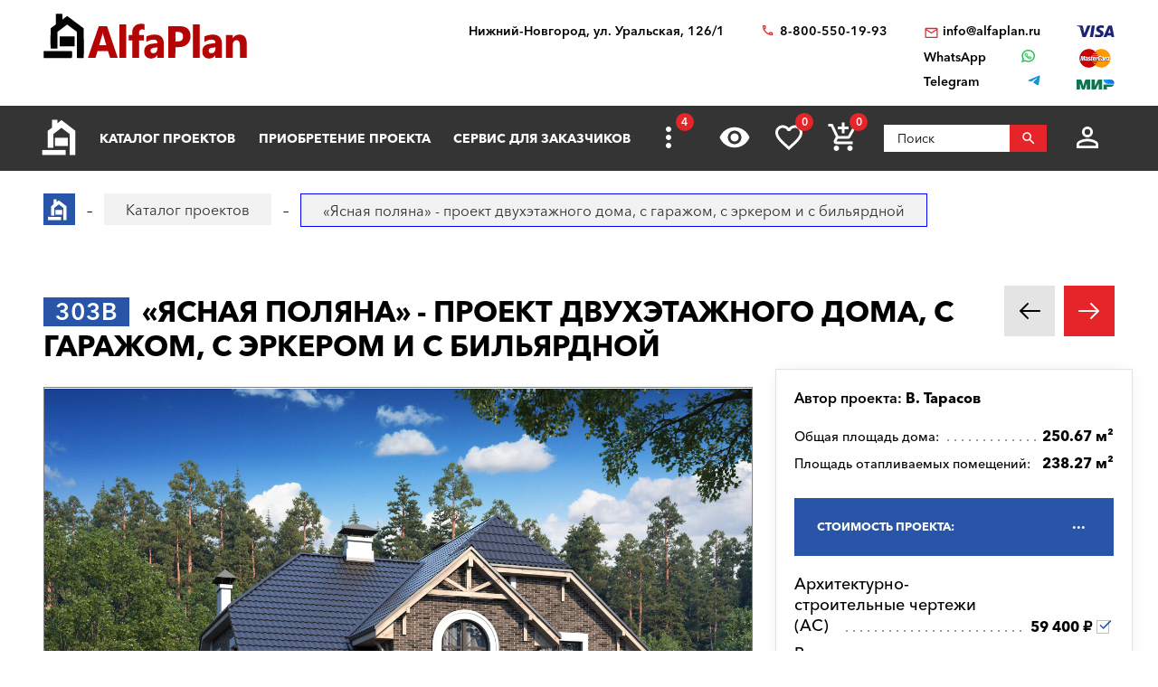

--- FILE ---
content_type: text/html; charset=utf-8
request_url: https://nizhnij-novgorod.alfaplan.ru/catalog/item_4477/
body_size: 20877
content:
<!doctype html>
<html lang="ru">
<head prefix=
    "og: http://ogp.me/ns#
    fb: http://ogp.me/ns/fb#
    product: http://ogp.me/ns/product#">
    <meta charset="UTF-8"/>
    <meta http-equiv="imagetoolbar" content="no"/>

        
                
    <title>303B «Ясная поляна» - проект двухэтажного дома, с гаражом, с эркером и с бильярдной: цена | Купить готовый проект с фото и планировкой</title>
    <meta name="description" content="303B «Ясная поляна» - проект двухэтажного дома, с гаражом, с эркером и с бильярдной по выгодной цене в архитектурном бюро «Альфаплан» в Нижнем Новгороде. Опытные специалисты. Широкий выбор готовых проектов. Сделать заказ и получить консультацию вы можете по бесплатному телефону: 88005501993" />

    <!-- Google Tag Manager -->
    <script>(function(w,d,s,l,i){w[l]=w[l]||[];w[l].push({'gtm.start':
                new Date().getTime(),event:'gtm.js'});var f=d.getElementsByTagName(s)[0],
            j=d.createElement(s),dl=l!='dataLayer'?'&l='+l:'';j.async=true;j.src=
            'https://www.googletagmanager.com/gtm.js?id='+i+dl;f.parentNode.insertBefore(j,f);
        })(window,document,'script','dataLayer','GTM-WS5HLKZ');</script>
    <!-- End Google Tag Manager -->

    <meta name="viewport" content="width=device-width, initial-scale=1"/>
    <meta name="pmail-verification" content="ca57c69101bb57fa3d9bc6a37c1d7e15"/>
    <meta name="google-site-verification" content="YmIRLKi2HMpeyJZ1sWrEo4H_pDpcUWx73zHlFXJH8JY" />
    <link rel="canonical" href="https://nizhnij-novgorod.alfaplan.ru/catalog/item_4477/"/>
    <link rel="stylesheet" href="https://use.fontawesome.com/releases/v5.7.1/css/all.css">
    <link rel="stylesheet" type="text/css" href="/assets/vendor/fancybox/fancybox.css?20240407?1651947749" />
<link rel="stylesheet" type="text/css" href="/assets/vendor/magnificpopup/magnific-popup.css?20240407?1651947749" />
<link rel="stylesheet" type="text/css" href="/assets/styles/style.css?2024-04-07?1651947749" />
<link rel="stylesheet" type="text/css" href="/assets/styles/additional-styles.css?20240407?1651947749" />
    <link rel="stylesheet" media="print" href="/assets/styles/print.css"/>

    
                                    
    <link rel="shortcut icon" href="/favicon.ico" type="image/x-icon">

    	<meta property="og:site_name" content="АСК «Альфаплан» " />
	<meta property="og:type" content="product" />
	<meta property="og:title" content="«Ясная поляна» - проект двухэтажного дома, с гаражом, с эркером и с бильярдной" />
	<meta property="og:url" content="https://nizhnij-novgorod.alfaplan.ru/catalog/item_4477/" />
	<meta property="og:description" content="" />
	<meta property="og:image" content="https://nizhnij-novgorod.alfaplan.ru/upload/shop_1/8/8/5/item_88507/Proekt-doma-Alfaplan_303B_01.jpg" />
	<meta property="og:image:width" content="1441" />
	<meta property="og:image:height" content="1080" />
	<meta property="product:price:amount" content="59400.00" />
	<meta property="product:price:currency" content="RUB" />

            <script>
            (function(i,s,o,g,r,a,m){i['GoogleAnalyticsObject']=r;i[r]=i[r]||function(){
                (i[r].q=i[r].q||[]).push(arguments)},i[r].l=1*new Date();a=s.createElement(o),
                m=s.getElementsByTagName(o)[0];a.async=1;a.src=g;m.parentNode.insertBefore(a,m)
            })(window,document,'script','//www.google-analytics.com/analytics.js','ga');

            ga('create', 'UA-47802622-1', 'alfaplan.ru');
            ga('send', 'pageview');
        </script>

        <!-- Facebook Pixel Code -->
<!--        <script>-->
<!--            !function(f,b,e,v,n,t,s)-->
<!--            {if(f.fbq)return;n=f.fbq=function(){n.callMethod?-->
<!--                n.callMethod.apply(n,arguments):n.queue.push(arguments)};-->
<!--                if(!f._fbq)f._fbq=n;n.push=n;n.loaded=!0;n.version='2.0';-->
<!--                n.queue=[];t=b.createElement(e);t.async=!0;-->
<!--                t.src=v;s=b.getElementsByTagName(e)[0];-->
<!--                s.parentNode.insertBefore(t,s)}(window,document,'script',-->
<!--                'https://connect.facebook.net/en_US/fbevents.js');-->
<!---->
<!--            fbq('init', '714551142409483');-->
<!--            fbq('track', 'PageView');-->
<!--        </script>-->
<!--        <noscript>-->
<!--            <img height="1" width="1" src="https://www.facebook.com/tr?id=714551142409483&ev=PageView&noscript=1"/>-->
<!--        </noscript>-->
        <!-- End Facebook Pixel Code -->
    </head>
<body>

<!-- Google Tag Manager (noscript) -->
<noscript><iframe src="https://www.googletagmanager.com/ns.html?id=GTM-WS5HLKZ" height="0" width="0" style="display:none;visibility: hidden"></iframe></noscript>
<!-- End Google Tag Manager (noscript) -->

<header id="header">
    <div class="container wide">
        
    <a href="/" class="logo">
        <img loading="lazy" src="/assets/images/theme/logo.svg" alt="Логотип компанни"/>
    </a>

<div class="info">
    <div class="region geolocation">
        <div class="geolocation__current-region">
            <span class="label">Ваш регион:</span>
            <a data-href="#modal-cities" class="selector modal-trigger">
                Нижний Новгород            </a>
        </div>
        <div class="address">
                            Нижний-Новгород, ул. Уральская, 126/1                    </div>
    </div>
    <ul class="contacts">
        <li class="contact phone">
                            <a href="tel:88005501993">
                    8-800-550-19-93                </a>
                            <a href="tel:">
                                    </a>
                    </li>
        <li>
                            <script>//<![CDATA[
function hostcmsEmail(c){return c.replace(/[a-zA-Z]/g, function (c){return String.fromCharCode((c <= "Z" ? 90 : 122) >= (c = c.charCodeAt(0) + 13) ? c : c-26);})}document.write ('<a  href="mailto:' + hostcmsEmail('vasb@nysncyna.eh') + '" class="contact email">' + hostcmsEmail('                    vasb@nysncyna.eh                ') + '</a>');//]]>
</script>
                                        <div class="messengers">
                                            <a rel="nofollow" href="https://api.whatsapp.com/send?phone=79312500595" target="_blank" class="contact whatsapp"><span>WhatsApp</span></a>
                                                                                    <a rel="nofollow" href="https://t.me/+79312500595" target="_blank" class="contact telegram"><span>Telegram</span></a>
                                    </div>
                    </li>
    </ul>
    

<div class="payment-systems">
  <img loading="lazy" alt="Логотип платёжной системы «Visa»" src="/assets/images/theme/visa.svg" />
  <img loading="lazy" src="/assets/images/theme/mastercard.svg" alt="Логотип платёжной системы «MasterCard»" />
  <img loading="lazy" src="/assets/images/theme/mir.svg" alt="Логотип платёжной системы «Мир»" />
</div>
</div>    </div>
</header>
<nav id="nav">
    <div class="container wide">
        <a href="/" class="logo"><img src="/assets/images/theme/logo2.svg" alt="Маленький логотип компанни «Альфаплан»"></a>
        <a class="menu-trigger" data-href=".main-menu-wrapper"></a>
        <div class="main-menu-wrapper">
            <ul class="user-menu">
                                                    <li><a data-href="#modal-login" class="icon login modal-trigger">Вход</a></li>
                
                <li><a href="/favorites/" class="icon favorites" title="Избранное">Избранное</a></li>
                <li><a href="/viewed/" class="icon viewed" title="Просмотренное">Просмотренное</a></li>
            </ul>
            <form class="search-form search-form_mobile" action="/search/" method="get">
                <input type="text" name="query" placeholder="Поиск" pattern="\s*(\S\s*){2,}" required="required"/>
                <button type="submit"></button>
            </form>
            

<ul class="main-menu">
  <li>
    <a class="main__logo" href="/">
      <img src="/assets/images/theme/logo-alfa.svg" alt="Маленький логотип компанни" />
    </a>
  </li>
  <li>
    <a href="/catalog/">Каталог проектов</a>
    <ul class="submenu">
      <li>
        <a href="/catalog/proekty-odnoehtazhnyh-domov/">Одноэтажные дома</a>
      </li>
      <li>
        <a href="/catalog/odnoetagnye-s-mansardoy/">Одноэтажные с мансардой</a>
      </li>
      <li>
        <a href="/catalog/dvuhehtazhnye-doma/">Двухэтажные дома</a>
      </li>
      <li>
        <a href="/catalog/proekty-s-foto-realizacii/">"ОДИН-В-ОДИН" - проекты домов с ФОТО</a>
      </li>
      <li>
        <a href="/catalog/doma-iz-gazobetona/">Дома из газобетона</a>
      </li>
      <li>
        <a href="/catalog/kirpichnye-doma/">Кирпичные дома</a>
      </li>
      <li>
        <a href="/catalog/karkasnye-doma/">Каркасные дома</a>
      </li>
      <li>
        <a href="/catalog/stilnye-kottedzhi/">"АльфаСтиль" - современный дизайн домов от Альфаплан</a>
      </li>
      <li>
        <a href="/catalog/v-stile-rajta/">Проекты домов в стиле Райта</a>
      </li>
      <li>
        <a href="/catalog/v-stile-high-tech/">Проекты домов в стиле ХАЙ-ТЕК</a>
      </li>
      <li>
        <a href="/catalog/10807/">С мастер-спальней</a>
      </li>
    </ul>
  </li>
  <li>
    <a href="/payment-and-delivery/">Приобретение проекта</a>
    <ul class="submenu">
      <li>
        <a href="/sample-documentation/">Образец документации</a>
      </li>
      <li>
        <a href="/faq/">Ответы на частые вопросы</a>
      </li>
      <li>
        <a href="/how-to-choose-a-project/">Как выбрать проект</a>
      </li>
    </ul>
  </li>
  <li>
    <a href="/genplan/">Сервис для заказчиков</a>
    <ul class="submenu">
      <li>
        <a href="/making-changes-to-projects/">Корректировка конструкций</a>
      </li>
      <li>
        <a href="/land-planning/">Планировка участка</a>
      </li>
      <li>
        <a href="/individual-design/">Индивидуальное проектирование</a>
      </li>
      <li>
        <a href="/individual-adjustment-of-facades/">Индивидуальная корректировка фасадов</a>
      </li>
      <li>
        <a href="/genplan/fasad-doma/">Фасад дома</a>
      </li>
    </ul>
  </li>
  <li>
    <a href="/cart/">Заказ проекта</a>
    <ul class="submenu">
      <li>
        <a href="/viewed/">Просмотренные</a>
      </li>
      <li>
        <a href="/favorites/">Мои желания</a>
      </li>
    </ul>
  </li>
  <li>
    <a href="/articles/">Строим дом</a>
    <ul class="submenu">
      <li>
        <a href="/blog/">Блог автора проектов Альфаплан, архитектора Владимира Тарасова</a>
      </li>
      <li>
        <a href="/building-technologies-online/">Технологии строительства онлайн</a>
      </li>
      <li>
        <a href="/partners/">Наши партнеры</a>
      </li>
    </ul>
  </li>
  <li>
    <a href="/photos/">Построенные дома</a>
    <ul class="submenu">
      <li>
        <a href="/videos/">Видеогалерея</a>
      </li>
      <li>
        <a href="/catalog/proekty-s-foto-realizacii/">"ОДИН-в-ОДИН": проект с фото</a>
      </li>
    </ul>
  </li>
  <li>
    <a href="/about/">О нас</a>
    <ul class="submenu">
      <li>
        <a href="/contacts/">Контакты</a>
      </li>
      <li>
        <a href="/collaboration/">Сотрудничество</a>
      </li>
      <li>
        <a href="/vacancies/">Вакансии</a>
      </li>
    </ul>
  </li>
</ul>
            <div class="menu-extra">
                <a class="hidden-links-trigger hidden"><span class="count"></span></a>
                <ul class="submenu hidden-links"></ul>
            </div>
            <form class="search-form" action="/search/" method="get">
                <input type="text" name="query" placeholder="Поиск" pattern="\s*(\S\s*){1,}" required="required"/>
                <button type="submit"></button>
            </form>
        </div>
        <ul class="user-actions">
            

<li>
  <a title="Просмотренное" href="/viewed/" class="icon viewed"></a>
</li>
<li>
  <a title="Избранное" href="/favorites/" class="icon favorites">
    <span class="count">0</span>
  </a>
</li>


<li class="mobile-visible">
  <a title="Корзина" href="/cart/" class="icon cart">
    <span class="count">0</span>
  </a>
  <ul class="submenu">
    <li>
      <a>
								Ничего нет
							</a>
    </li>
  </ul>
</li>

            <li>
                <form class="search-form" action="/search/" method="get">
                    <input type="text" name="query" placeholder="Поиск" pattern="\s*(\S\s*){1,}" required="required"/>
                    <button></button>
                </form>
            </li>
            <li>
                
                                    <a data-href="#modal-login" class="icon login modal-trigger"></a>
                                <ul class="submenu">
                                            <li><a href="/users/login/">Вход</a></li>
                        <li><a href="/users/registration/">Регистрация</a></li>
                        <li><a href="/users/restore-password/">Восстановление пароля</a></li>
                                    </ul>
            </li>
        </ul>
        <ul class="contacts">
            <li><a class="phone" href="tel:88005501993"></a></li>
            <li><a rel="nofollow" class="whatsapp" href="https://api.whatsapp.com/send?phone=+79312500595" target="_blank"></a></li>
        </ul>
    </div>
</nav>

<div itemscope="itemscope" itemtype="http://schema.org/Product">


<div id="breadcrumbs">
  <div class="container wide">
    <ul itemscope="itemscope" itemtype="https://schema.org/BreadcrumbList" class="breadcrumbs">
      <li itemprop="itemListElement" itemscope="itemscope" itemtype="https://schema.org/ListItem">
        <a itemprop="item" href="/" class="home">
          <span itemprop="name">Главная страница сайта АДС «Альфаплан»</span>
          <meta itemprop="position" content="1" />
        </a>
      </li>
      <li itemprop="itemListElement" itemscope="itemscope" itemtype="https://schema.org/ListItem">
        <a itemprop="item" href="/catalog/">
          <span itemprop="name">Каталог проектов</span>
          <meta itemprop="position" content="2" />
        </a>
      </li>
      <li itemprop="itemListElement" itemscope="itemscope" itemtype="https://schema.org/ListItem">
        <span itemprop="name">«Ясная поляна» - проект двухэтажного дома, с гаражом, с эркером и с бильярдной</span>
        <meta itemprop="position" content="3" />
      </li>
    </ul>
    <a data-href="#showcase" class="showcase-trigger" style="display:none;">Включить слайдшоу</a>
  </div>
</div>

    <div class="overflow-hidden">
        <div class="container wide">
            <div class="banners" data-banners-group="5"></div>
        </div>
    </div>


<div xmlns:str="http://exslt.org/strings" class="project">
  <meta itemprop="sku" content="88507" />
  <link itemprop="image" href="/upload/shop_1/8/8/5/item_88507/Proekt-doma-Alfaplan_303B_01.jpg" />
  <link itemprop="image" href="/upload/shop_1/8/8/5/item_88507/Proekt-doma-Alfaplan_303B_09.jpg" />
  <link itemprop="image" href="/upload/shop_1/8/8/5/item_88507/Proekt-doma-Alfaplan_303B-plan_01.jpg" />
  <link itemprop="image" href="/upload/shop_1/8/8/5/item_88507/Proekt-doma-Alfaplan_303B-plan_02.jpg" />
  <link itemprop="image" href="/upload/shop_1/8/8/5/item_88507/Proekt-doma-Alfaplan_303B-plan_03.jpg" />
  <link itemprop="image" href="/upload/shop_1/8/8/5/item_88507/Proekt-doma-Alfaplan_303B-plan_04.jpg" />
  <link itemprop="image" href="/upload/shop_1/8/8/5/item_88507/Proekt-doma-Alfaplan_303B-fas_01.jpg" />
  <link itemprop="image" href="/upload/shop_1/8/8/5/item_88507/Proekt-doma-Alfaplan_303B-fas_02.jpg" />
  <link itemprop="image" href="/upload/shop_1/8/8/5/item_88507/Proekt-doma-Alfaplan_303B-fas_03.jpg" />
  <link itemprop="image" href="/upload/shop_1/8/8/5/item_88507/Proekt-doma-Alfaplan_303B-fas_04.jpg" />
  <div class="container wide">
    <div class="header">
      <h1><span class="project-mark">303B</span> <strong itemprop="name">«Ясная поляна» - проект двухэтажного дома, с гаражом, с эркером и с бильярдной</strong></h1>
      <div class="projects-nav alt-nav">
        <a href="/catalog/item_3709/" class="prev owl-prev"></a>
        <a href="/catalog/item_7549/" class="next owl-next"></a>
      </div>
    </div>
    <div class="main">
      <div class="images">
        <div class="gallery slider owl-carousel">
          <div class="item">
            <div class="project-preview">
              <div class="cover">
                <a class="gallery__item" href="/upload/shop_1/8/8/5/item_88507/Proekt-doma-Alfaplan_303B_01.jpg">
                  <img alt="«Ясная поляна» - проект двухэтажного дома, с гаражом, с эркером и с бильярдной - основное изображение" src="/upload/shop_1/8/8/5/item_88507/Proekt-doma-Alfaplan_303B_01.jpg" />
                </a>
                <a href="/catalog/item_264683/" class="related">К зеркальному варианту</a>
              </div>
            </div>
          </div>
          <div class="item">
            <div class="project-preview">
              <div class="cover">
                <a href="/upload/shop_1/8/8/5/item_88507/Proekt-doma-Alfaplan_303B-plan_01.jpg" class="gallery__item">
                  <img src="/upload/shop_1/8/8/5/item_88507/Proekt-doma-Alfaplan_303B-plan_01.jpg" alt="«Ясная поляна» - проект двухэтажного дома, с гаражом, с эркером и с бильярдной - план дома" />
                </a>
              </div>
            </div>
          </div>
          <div class="item">
            <div class="project-preview">
              <div class="cover">
                <a href="/upload/shop_1/8/8/5/item_88507/Proekt-doma-Alfaplan_303B-plan_02.jpg" class="gallery__item">
                  <img src="/upload/shop_1/8/8/5/item_88507/Proekt-doma-Alfaplan_303B-plan_02.jpg" alt="«Ясная поляна» - проект двухэтажного дома, с гаражом, с эркером и с бильярдной - план дома" />
                </a>
              </div>
            </div>
          </div>
          <div class="item">
            <div class="project-preview">
              <div class="cover">
                <a href="/upload/shop_1/8/8/5/item_88507/Proekt-doma-Alfaplan_303B-plan_03.jpg" class="gallery__item">
                  <img src="/upload/shop_1/8/8/5/item_88507/Proekt-doma-Alfaplan_303B-plan_03.jpg" alt="«Ясная поляна» - проект двухэтажного дома, с гаражом, с эркером и с бильярдной - план дома" />
                </a>
              </div>
            </div>
          </div>
          <div class="item">
            <div class="project-preview">
              <div class="cover">
                <a href="/upload/shop_1/8/8/5/item_88507/Proekt-doma-Alfaplan_303B-plan_04.jpg" class="gallery__item">
                  <img src="/upload/shop_1/8/8/5/item_88507/Proekt-doma-Alfaplan_303B-plan_04.jpg" alt="«Ясная поляна» - проект двухэтажного дома, с гаражом, с эркером и с бильярдной - план дома" />
                </a>
              </div>
            </div>
          </div>
          <div class="item">
            <div class="project-preview">
              <div class="cover">
                <a href="/upload/shop_1/8/8/5/item_88507/Proekt-doma-Alfaplan_303B_09.jpg" class="gallery__item">
                  <img src="/upload/shop_1/8/8/5/item_88507/Proekt-doma-Alfaplan_303B_09.jpg" alt="«Ясная поляна» - проект двухэтажного дома, с гаражом, с эркером и с бильярдной - дизайн дома №1" />
                </a>
              </div>
            </div>
          </div>
          <div class="item">
            <div class="project-preview">
              <div class="cover">
                <a href="/upload/shop_1/8/8/5/item_88507/Proekt-doma-Alfaplan_303B-fas_01.jpg" class="gallery__item">
                  <img src="/upload/shop_1/8/8/5/item_88507/Proekt-doma-Alfaplan_303B-fas_01.jpg" alt="«Ясная поляна» - проект двухэтажного дома, с гаражом, с эркером и с бильярдной - фасад дома" />
                </a>
              </div>
            </div>
          </div>
          <div class="item">
            <div class="project-preview">
              <div class="cover">
                <a href="/upload/shop_1/8/8/5/item_88507/Proekt-doma-Alfaplan_303B-fas_02.jpg" class="gallery__item">
                  <img src="/upload/shop_1/8/8/5/item_88507/Proekt-doma-Alfaplan_303B-fas_02.jpg" alt="«Ясная поляна» - проект двухэтажного дома, с гаражом, с эркером и с бильярдной - фасад дома" />
                </a>
              </div>
            </div>
          </div>
          <div class="item">
            <div class="project-preview">
              <div class="cover">
                <a href="/upload/shop_1/8/8/5/item_88507/Proekt-doma-Alfaplan_303B-fas_03.jpg" class="gallery__item">
                  <img src="/upload/shop_1/8/8/5/item_88507/Proekt-doma-Alfaplan_303B-fas_03.jpg" alt="«Ясная поляна» - проект двухэтажного дома, с гаражом, с эркером и с бильярдной - фасад дома" />
                </a>
              </div>
            </div>
          </div>
          <div class="item">
            <div class="project-preview">
              <div class="cover">
                <a href="/upload/shop_1/8/8/5/item_88507/Proekt-doma-Alfaplan_303B-fas_04.jpg" class="gallery__item">
                  <img src="/upload/shop_1/8/8/5/item_88507/Proekt-doma-Alfaplan_303B-fas_04.jpg" alt="«Ясная поляна» - проект двухэтажного дома, с гаражом, с эркером и с бильярдной - фасад дома" />
                </a>
              </div>
            </div>
          </div>
        </div>
        <div class="pagination slider owl-carousel transparent-nav">
          <div class="pagination__thumbnail">
            <img alt="«Ясная поляна» - проект двухэтажного дома, с гаражом, с эркером и с бильярдной" src="/upload/shop_1/8/8/5/item_88507/small_Proekt-doma-Alfaplan_303B_01.jpg" />
          </div>
          <div class="pagination__thumbnail">
            <img src="/upload/shop_1/8/8/5/item_88507/small_Proekt-doma-Alfaplan_303B-plan_01.jpg" alt="«Ясная поляна» - проект двухэтажного дома, с гаражом, с эркером и с бильярдной - превью план дома" />
          </div>
          <div class="pagination__thumbnail">
            <img src="/upload/shop_1/8/8/5/item_88507/small_Proekt-doma-Alfaplan_303B-plan_02.jpg" alt="«Ясная поляна» - проект двухэтажного дома, с гаражом, с эркером и с бильярдной - превью план дома" />
          </div>
          <div class="pagination__thumbnail">
            <img src="/upload/shop_1/8/8/5/item_88507/small_Proekt-doma-Alfaplan_303B-plan_03.jpg" alt="«Ясная поляна» - проект двухэтажного дома, с гаражом, с эркером и с бильярдной - превью план дома" />
          </div>
          <div class="pagination__thumbnail">
            <img src="/upload/shop_1/8/8/5/item_88507/small_Proekt-doma-Alfaplan_303B-plan_04.jpg" alt="«Ясная поляна» - проект двухэтажного дома, с гаражом, с эркером и с бильярдной - превью план дома" />
          </div>
          <div class="pagination__thumbnail">
            <img src="/upload/shop_1/8/8/5/item_88507/small_Proekt-doma-Alfaplan_303B_09.jpg" alt="«Ясная поляна» - проект двухэтажного дома, с гаражом, с эркером и с бильярдной - превью дополнительного изображения №1" />
          </div>
          <div class="pagination__thumbnail">
            <img src="/upload/shop_1/8/8/5/item_88507/small_Proekt-doma-Alfaplan_303B-fas_01.jpg" alt="«Ясная поляна» - проект двухэтажного дома, с гаражом, с эркером и с бильярдной - превью фасада дома" />
          </div>
          <div class="pagination__thumbnail">
            <img src="/upload/shop_1/8/8/5/item_88507/small_Proekt-doma-Alfaplan_303B-fas_02.jpg" alt="«Ясная поляна» - проект двухэтажного дома, с гаражом, с эркером и с бильярдной - превью фасада дома" />
          </div>
          <div class="pagination__thumbnail">
            <img src="/upload/shop_1/8/8/5/item_88507/small_Proekt-doma-Alfaplan_303B-fas_03.jpg" alt="«Ясная поляна» - проект двухэтажного дома, с гаражом, с эркером и с бильярдной - превью фасада дома" />
          </div>
          <div class="pagination__thumbnail">
            <img src="/upload/shop_1/8/8/5/item_88507/small_Proekt-doma-Alfaplan_303B-fas_04.jpg" alt="«Ясная поляна» - проект двухэтажного дома, с гаражом, с эркером и с бильярдной - превью фасада дома" />
          </div>
        </div>
      </div>
      <ul class="project-menu">
        <li>
          <a href="/payment-and-delivery/" target="_blank" class="docs">Оплата и доставка</a>
        </li>
        <li>
          <a href="/sample-documentation/" target="_blank" class="docs">Образец документации</a>
        </li>
        <li>
          <a href="/faq/" target="_blank" class="faq">Вопрос-ответ</a>
        </li>
        <li itemprop="aggregateRating" itemtype="https://schema.org/AggregateRating" itemscope="itemscope">
          <meta itemprop="ratingValue" content="5" />
          <a class="comments" href="#comments">Комментарии (<span itemprop="reviewCount">1</span>)</a>
        </li>
      </ul>
    </div>
    <div class="panel">
      <div class="panel__inner"><div class="top"><div itemprop="brand" itemscope="itemscope" itemtype="http://schema.org/Brand" class="author">
									Автор проекта: <span itemprop="name">В. Тарасов</span></div></div><ul class="params toc"><li><span prop-id="3464" item-id="88507" i-id="88507">Общая площадь дома:</span><span>250.67 м²</span></li><li><span prop-id="3463" item-id="88507" i-id="88507">Площадь отапливаемых помещений:</span><span>238.27 м²</span></li></ul><div class="options-wrapper"><a class="options-trigger options-trigger__active"><span>Стоимость проекта:</span></a><ul itemprop="offers" itemscope="itemscope" itemtype="http://schema.org/Offer" class="project-options toc"><meta itemprop="price" content="59400.00" /><meta itemprop="priceCurrency" content="RUB" /><link itemprop="availability" href="http://schema.org/InStock" /><li data-shop-item-id="273677" class="active"><span><span>Архитектурно-строительные чертежи (АС)   
				</span></span><span>59 400 ₽</span></li><li data-shop-item-id="277894"><span><span>Внутренние инженерные системы (ИС) отопление, водопровод, канализация, электрооборудование   
				</span></span><span>13 100 ₽</span></li><li data-shop-item-id="275025"><span><span>Строительный паспорт проекта   
				</span></span><span>3 500 ₽</span></li><li data-shop-item-id="295606"><span><span>Разбивочный план вашего участка   
				</span></span><span>7 000 ₽</span></li><li data-shop-item-id="276799"><span><span>Дополнительная копия проекта   
				</span></span><span>4 000 ₽</span></li><li data-shop-item-id="702106"><span><span>При покупке проекта дома можно выбрать три бесплатных  опции (проекта), <a href="/catalog/besplatno/" target="_blank">посмотреть проекты</a>)   
				</span></span><span>1 ₽</span></li><li data-shop-item-id="705744"><span><span>Доставка по России бесплатно, в страны СНГ   
				</span></span><span>
						По дог.
					</span></li></ul></div>

<div class="options-wrapper"><a class="options-trigger"><span>Стоимость, дополнительные опции только для проектов Тарасова В.А.:
				</span></a><ul class="project-options toc"><li data-shop-item-id="291141"><span><span>Электронная копия в формате PDF    
				</span></span><span>5 500 ₽</span></li><li data-shop-item-id="231401"><span><span><a target="_blank" href="/genplan/">Корректировка</a> Паспорта проекта<br/>(в зависимости от пожеланий)   
				</span></span><span>
						По дог.
					</span></li><li data-shop-item-id="267569"><span><span><a target="_blank" href="/making-changes-to-projects/">Корректировка</a> конструкций дома<br/>(в зависимости от пожеланий)   
				</span></span><span>
						По дог.
					</span></li><li data-shop-item-id="231402"><span><span>Разработать скрытые алюминиевые роллеты (опция, отдельный альбом - возможность уточнить у консультантов)   
				</span></span><span>1 ₽</span></li></ul></div>
<a href="/cart/?action=add&amp;shop-item-id=88507" data-shop-item-id="88507" class="button icon order control control_add-to-cart">Заказать проект</a><a data-shop-item-id="88507" class="button icon control add-to-favorites">Положить в мои желания</a><div class="alt-actions clearfix"><a data-href="#project-purchase">Купить в один клик</a><a data-href="#project-consultation">Задать вопрос по проекту</a></div><form method="post" action="/cart/" class="project-form onestep-order" id="project-purchase"><input name="author" type="text" value="" style="display: none;" /><input name="action" value="onestep-order" type="hidden" /><input name="shop-item-id" value="88507" type="hidden" /><input placeholder="Ваше имя*" name="name" type="text" required="*" /><input placeholder="Ваш телефон*" name="phone" type="tel" required="*" /><button type="submit">Отправить заказ</button></form><form method="post" action="/sys/form/question-about-project/" class="project-form" id="project-consultation"><input name="author" type="text" value="" style="display: none;" /><input name="name" placeholder="Ваше имя" type="text" /><input name="email" placeholder="Ваш E-mail*" type="email" required="required" /><input name="phone" placeholder="Ваш телефон" type="tel" /><input name="city" placeholder="Город*" type="text" required="required" /><textarea name="question" placeholder="Текст сообщения"></textarea><input name="project_name" value="Вопрос по проекту 303B (ID = 88507)" type="hidden" /><label class="attachment"><span>Прикрепить файл</span><input type="file" name="attachment" multiple="multiple" /></label><div class="agreement checkbox"><input type="checkbox" name="agreement" id="pp-agreement-4" value="ok" checked="checked" /><label for="pp-agreement-4">Я согласен с условиями <a target="_blank" href="/privacy-policy/">обработки персональных данных*</a></label></div><button type="submit">Отправить вопрос</button><div class="succes-message">Спасибо за обращение к нам, в ближайшее время мы вам ответим</div></form><div class="buttons sendMe"><div class="label">Связаться через:</div><div class="btn_telegram"><a href="https://t.me/+79312500595"><i class="fab fa-telegram-plane fa-lg"></i> Telegram</a></div><div class="btn_whatsapp"><a href="javascript:void(0);" onclick="window.open('https://wa.me/79312500595/?text=%D0%AF+%D0%BF%D0%BE%D0%BA%D1%83%D0%BF%D0%B0%D1%8E+%D1%8D%D1%82%D0%BE%D1%82+%D0%BF%D1%80%D0%BE%D0%B5%D0%BA%D1%82+'+ window.location.href +'')"><i class="fab fa-whatsapp fa-lg"></i> WhatsApp</a></div></div><div class="share"><div class="label">Поделиться:</div><ul class="social-networks full-width"><li><a href="https://zen.yandex.ru/proekty_domov" class="zen narrow" target="_blank"></a></li><li><a href="" onclick="window.open('https://www.facebook.com/sharer.php?src=sp&amp;u='+ window.location.href +'')" class="facebook narrow" target="_blank"></a></li><li><a href="" class="pinterest narrow" target="_blank"></a></li><li><a href="" onclick="window.open('https://twitter.com/intent/tweet?url='+ window.location.href +'')" class="twitter" target="_blank"></a></li><li><a href="" onClick="window.open('https://telegram.me/share/url?url='+ window.location.href +'','sharer','status=0,toolbar=0,width=650,height=500');" class="telegram" target="_blank"></a></li><li><a href="" onclick="window.open('https://vk.com/share.php?url='+ window.location.href +'')" class="vk" target="_blank"></a></li><li><a href="" onclick="window.open('https://connect.ok.ru/offer?url='+ window.location.href +'')" class="odnoklassniki narrow" target="_blank"></a></li></ul></div></div>
    </div>
    <ul class="project-layouts project-plans project-plans__cnt-projects_4 clearfix">
      <li>
        <a href="/upload/shop_1/8/8/5/item_88507/Proekt-doma-Alfaplan_303B-plan_01.jpg" data-lightbox="gallery_plans">
          <img src="/upload/shop_1/8/8/5/item_88507/Proekt-doma-Alfaplan_303B-plan_01.jpg" alt="«Ясная поляна» - проект двухэтажного дома, с гаражом, с эркером и с бильярдной - план дома" />
        </a>
      </li>
      <li>
        <a href="/upload/shop_1/8/8/5/item_88507/Proekt-doma-Alfaplan_303B-plan_02.jpg" data-lightbox="gallery_plans">
          <img src="/upload/shop_1/8/8/5/item_88507/Proekt-doma-Alfaplan_303B-plan_02.jpg" alt="«Ясная поляна» - проект двухэтажного дома, с гаражом, с эркером и с бильярдной - план дома" />
        </a>
      </li>
      <li>
        <a href="/upload/shop_1/8/8/5/item_88507/Proekt-doma-Alfaplan_303B-plan_03.jpg" data-lightbox="gallery_plans">
          <img src="/upload/shop_1/8/8/5/item_88507/Proekt-doma-Alfaplan_303B-plan_03.jpg" alt="«Ясная поляна» - проект двухэтажного дома, с гаражом, с эркером и с бильярдной - план дома" />
        </a>
      </li>
      <li>
        <a href="/upload/shop_1/8/8/5/item_88507/Proekt-doma-Alfaplan_303B-plan_04.jpg" data-lightbox="gallery_plans">
          <img src="/upload/shop_1/8/8/5/item_88507/Proekt-doma-Alfaplan_303B-plan_04.jpg" alt="«Ясная поляна» - проект двухэтажного дома, с гаражом, с эркером и с бильярдной - план дома" />
        </a>
      </li>
    </ul>
  </div>
</div>
<div class="container wide tech-data" style="border:0;"><p><span style="color: #e03e2d;"><strong><a href="https://www.alfaplan.ru/photos/" style="color: #e03e2d;">Строить легче</a> с проектом от&nbsp; "АЛЬФАПЛАН" потому, что у нас подробные строительные чертежи.&nbsp; Смотрите <a href="https://youtu.be/tsUbNx-siRw" target="_blank" rel="noopener">ВИДЕО</a>, читайте на странице&nbsp; <a href="https://www.alfaplan.ru/sample-documentation/" target="_blank" rel="noopener">Состав проекта дома</a>.</strong></span></p>
<p>Готовые проекты: 1. не предназначены для строительства в <strong>СЕЙСМИЧЕСКИ АКТИВНЫХ РАЙОНАХ</strong>, а фундаменты -&nbsp;в условиях&nbsp;<strong>ВЕЧНОЙ МЕРЗЛОТЫ</strong>, 2. проекты домов требуют <a href="https://www.alfaplan.ru/sample-documentation/"><strong>Привязки</strong> к конкретному участку строительства (внизу страницы).</a></p>
<p>.</p></div>
<section class="page-section detailed-info">
  <div class="container wide">
    <div class="tech-data">
      <div class="table-wrapper">
        <table class="tech-data__table_space-planning">
          <tr itemprop="additionalProperty" data-property-id="3464" itemscope="itemscope" itemtype="https://schema.org/PropertyValue">
            <th itemprop="name">Общая площадь дома</th>
            <td itemprop="value">250.67 м²</td>
          </tr>
          <tr itemprop="additionalProperty" data-property-id="3468" itemscope="itemscope" itemtype="https://schema.org/PropertyValue">
            <th itemprop="name">Площадь гаража</th>
            <td itemprop="value">25.71 м²</td>
          </tr>
          <tr itemprop="additionalProperty" data-property-id="3468" itemscope="itemscope" itemtype="https://schema.org/PropertyValue">
            <th itemprop="name">Общая площадь дома, без гаража</th>
            <td itemprop="value">224.96 м²</td>
          </tr>
          <tr itemprop="additionalProperty" data-property-id="3474" itemscope="itemscope" itemtype="https://schema.org/PropertyValue">
            <th itemprop="name">Площадь мансарды</th>
            <td itemprop="value">63.63 м²</td>
          </tr>
        </table>
      </div>
      <h2 class="header">«Ясная поляна» - проект двухэтажного дома, с гаражом, с эркером и с бильярдной - технические характеристики</h2>
      <table class="tech-data__table_details">
        <tr itemprop="additionalProperty" data-property-id="3440" itemscope="itemscope" itemtype="https://schema.org/PropertyValue">
          <th itemprop="name">Тип фундамента</th>
          <td itemprop="value">монолитная ж/б плита </td>
          <td></td>
        </tr>
        <tr itemprop="additionalProperty" data-property-id="3442" itemscope="itemscope" itemtype="https://schema.org/PropertyValue">
          <th itemprop="name">Тип наружных стен</th>
          <td itemprop="value">кирпич/газо(пено)бетонные блоки </td>
          <td></td>
        </tr>
        <tr itemprop="additionalProperty" data-property-id="3444" itemscope="itemscope" itemtype="https://schema.org/PropertyValue">
          <th itemprop="name">Тип внутренних несущих стен</th>
          <td itemprop="value">кирпич </td>
          <td></td>
        </tr>
        <tr itemprop="additionalProperty" data-property-id="3446" itemscope="itemscope" itemtype="https://schema.org/PropertyValue">
          <th itemprop="name">Тип перекрытий</th>
          <td itemprop="value">монолитная ж/б плита </td>
          <td></td>
        </tr>
        <tr itemprop="additionalProperty" data-property-id="4724" itemscope="itemscope" itemtype="https://schema.org/PropertyValue">
          <th itemprop="name">Тип кровли</th>
          <td itemprop="value">натуральная черепица/искусственная черепица </td>
          <td></td>
        </tr>
        <tr itemprop="additionalProperty" data-property-id="3450" itemscope="itemscope" itemtype="https://schema.org/PropertyValue">
          <th itemprop="name">Наружная отделка стен</th>
          <td itemprop="value">лицевой кирпич, декоративная штукатурка </td>
          <td></td>
        </tr>
        <tr itemprop="additionalProperty" data-property-id="3452" itemscope="itemscope" itemtype="https://schema.org/PropertyValue">
          <th itemprop="name">Наружная отделка цоколя</th>
          <td itemprop="value">облицовочный камень </td>
          <td></td>
        </tr>
        <tr itemprop="additionalProperty" data-property-id="3457" itemscope="itemscope" itemtype="https://schema.org/PropertyValue">
          <th itemprop="name">Гараж</th>
          <td itemprop="value">Гараж на 1 авто/Гаражные ворота ALUTECH (реклама: ООО "Алютех-М") </td>
          <td></td>
        </tr>
        <tr itemprop="additionalProperty" data-property-id="3491" itemscope="itemscope" itemtype="https://schema.org/PropertyValue">
          <th itemprop="name">Ширина</th>
          <td itemprop="value">20 м</td>
          <td></td>
        </tr>
        <tr itemprop="additionalProperty" data-property-id="3492" itemscope="itemscope" itemtype="https://schema.org/PropertyValue">
          <th itemprop="name">Длина</th>
          <td itemprop="value">14 м</td>
          <td></td>
        </tr>
        <tr itemprop="additionalProperty" data-property-id="3453" itemscope="itemscope" itemtype="https://schema.org/PropertyValue">
          <th itemprop="name">Утеплитель</th>
          <td itemprop="value">минеральная вата </td>
          <td></td>
        </tr>
        <tr itemprop="additionalProperty" data-property-id="3754" itemscope="itemscope" itemtype="https://schema.org/PropertyValue">
          <th itemprop="name">Материал окон</th>
          <td itemprop="value">из ПВХ профилей/Защитные роллеты ALUTECH (реклама: ООО "Алютех-М") </td>
          <td></td>
        </tr>
      </table>
    </div>
  </div>
</section>
<section class="page-section detailed-info">
  <div class="container wide">
    <h2 class="section-header">Варианты проекта</h2>
    <div class="projects slider grid grid-3 owl-carousel bottom-controls">
      <div class="project-preview" data-shop-item-id="88291">
        <div class="cover">
          <a href="/catalog/item_4449/" target="_blank">
            <img loading="lazy" src="/upload/shop_1/8/8/2/item_88291/small_Proekt-doma-Alfaplan_303A_01.jpg" alt="Превью проекта ««Ясная поляна» - проект двухэтажного дома, с эркером и с бильярдной»" />
          </a>
          <ul class="tags">
            <li style="background: linear-gradient(45deg, #b60000 30%, #c10000 70%) !important; border-color: #c10000 !important;;">Один в Один!</li>
          </ul>
          <a href="/catalog/item_4449/" target="_blank" class="more button white">Подробнее</a>
          <a class="bookmark" data-shop-item-id="88291"></a>
        </div>
        <div class="description">
          <div class="main">
            <a href="/catalog/item_4449/" class="title" target="_blank">«Ясная поляна» - проект двухэтажного дома, с эркером и с бильярдной</a>
            <ul class="project-features">
              <li class="bedrooms" title="Количество спален">6</li>
              <li class="bathrooms" title="Количество ванных комнат">4</li>
              <li class="empty">
                <noindex>.</noindex>
              </li>
            </ul>
          </div>
          <ul class="project-params">
            <li>
              <div class="project-area">
                <span>Площадь</span>
                <div>212.38 м²</div>
              </div>
            </li>
            <li>
              <div class="project-mark" title="&#10;&#9;&#9;&#9;Артикул: 303A">303A</div>
            </li>
          </ul>
        </div>
      </div>
      <div class="project-preview" data-shop-item-id="89018">
        <div class="cover">
          <a href="/catalog/item_4282/" target="_blank">
            <img loading="lazy" src="/upload/shop_1/8/9/0/item_89018/small_Proekt-doma-Alfaplan_503B_01.jpg" alt="Превью проекта ««Ясная поляна» - проект двухэтажного дома, планировка со спальней и кабинетом на 1 эт, с эркером и с гаражом на 1 авто»" />
          </a>
          <a href="/catalog/item_4282/" target="_blank" class="more button white">Подробнее</a>
          <a class="bookmark" data-shop-item-id="89018"></a>
        </div>
        <div class="description">
          <div class="main">
            <a href="/catalog/item_4282/" class="title" target="_blank">«Ясная поляна» - проект двухэтажного дома, планировка со спальней и кабинетом на 1 эт, с эркером и с гаражом на 1 авто</a>
            <ul class="project-features">
              <li class="bedrooms" title="Количество спален">7</li>
              <li class="bathrooms" title="Количество ванных комнат">4</li>
              <li class="garages" title="Гараж">1</li>
              <li class="empty">
                <noindex>.</noindex>
              </li>
            </ul>
          </div>
          <ul class="project-params">
            <li>
              <div class="project-area">
                <span>Площадь</span>
                <div>245.92 м²</div>
              </div>
            </li>
            <li>
              <div class="project-mark" title="&#10;&#9;&#9;&#9;Артикул: 503B">503B</div>
            </li>
          </ul>
        </div>
      </div>
      <div class="project-preview" data-shop-item-id="88057">
        <div class="cover">
          <a href="/catalog/item_66371/" target="_blank">
            <img loading="lazy" src="/upload/shop_1/8/8/0/item_88057/small_Proekt-doma-Alfaplan_303E_01.jpg" alt="Превью проекта ««Ясная поляна» - проект двухэтажного дома для большой семьи с гаражом на два автомобиля»" />
          </a>
          <a href="/catalog/item_66371/" target="_blank" class="more button white">Подробнее</a>
          <a class="bookmark" data-shop-item-id="88057"></a>
        </div>
        <div class="description">
          <div class="main">
            <a href="/catalog/item_66371/" class="title" target="_blank">«Ясная поляна» - проект двухэтажного дома для большой семьи с гаражом на два автомобиля</a>
            <ul class="project-features">
              <li class="bedrooms" title="Количество спален">6</li>
              <li class="bathrooms" title="Количество ванных комнат">4</li>
              <li class="garages" title="Гараж">2</li>
              <li class="empty">
                <noindex>.</noindex>
              </li>
            </ul>
          </div>
          <ul class="project-params">
            <li>
              <div class="project-area">
                <span>Площадь</span>
                <div>308.28 м²</div>
              </div>
            </li>
            <li>
              <div class="project-mark" title="&#10;&#9;&#9;&#9;Артикул: 303E">303E</div>
            </li>
          </ul>
        </div>
      </div>
      <div class="project-preview" data-shop-item-id="89018">
        <div class="cover">
          <a href="/catalog/item_4282/" target="_blank">
            <img loading="lazy" src="/upload/shop_1/8/9/0/item_89018/small_Proekt-doma-Alfaplan_503B_01.jpg" alt="Превью проекта ««Ясная поляна» - проект двухэтажного дома, планировка со спальней и кабинетом на 1 эт, с эркером и с гаражом на 1 авто»" />
          </a>
          <a href="/catalog/item_4282/" target="_blank" class="more button white">Подробнее</a>
          <a class="bookmark" data-shop-item-id="89018"></a>
        </div>
        <div class="description">
          <div class="main">
            <a href="/catalog/item_4282/" class="title" target="_blank">«Ясная поляна» - проект двухэтажного дома, планировка со спальней и кабинетом на 1 эт, с эркером и с гаражом на 1 авто</a>
            <ul class="project-features">
              <li class="bedrooms" title="Количество спален">7</li>
              <li class="bathrooms" title="Количество ванных комнат">4</li>
              <li class="garages" title="Гараж">1</li>
              <li class="empty">
                <noindex>.</noindex>
              </li>
            </ul>
          </div>
          <ul class="project-params">
            <li>
              <div class="project-area">
                <span>Площадь</span>
                <div>245.92 м²</div>
              </div>
            </li>
            <li>
              <div class="project-mark" title="&#10;&#9;&#9;&#9;Артикул: 503B">503B</div>
            </li>
          </ul>
        </div>
      </div>
    </div>
  </div>
</section>
<div xmlns:str="http://exslt.org/strings" class="page-section project-description">
  <div class="container wide">
    <h2 class="header">Описание проекта</h2>
    <div itemprop="description" class="expanded-text" data-open-text="(нажмите, чтобы развернуть описание)" data-close-text="(нажмите, чтобы свернуть описание)" data-collapsed-height="150">«Ясная поляна» - проект двухэтажного дома, с гаражом, с эркером и с бильярдной</div>
  </div>
</div>


<section class="page-section section-promos">
  <div class="container wide">
    <div class="note article-content text-center">
      <p><h3 style="box-sizing: inherit; font-size: 1.2rem; line-height: 1.3; text-transform: none; margin: 1.5em 0px 1em; font-weight: 600; color: #000000; font-family: 'Avenir Next Cyr', Arial, Helvetica, sans-serif; font-style: normal; font-variant-ligatures: normal; font-variant-caps: normal; letter-spacing: normal; text-align: center; text-indent: 0px; word-spacing: 0px; -webkit-text-stroke-width: 0px; white-space: normal; background-color: #ffffff; text-decoration-thickness: initial; text-decoration-style: initial; text-decoration-color: initial;"><span style="box-sizing: inherit; color: #e03e2d;">ПОСТОЯННЫЕ АКЦИИ, <a href="https://www.alfaplan.ru/payment-and-delivery/">читать п</a></span><span style="color: #e03e2d;"><a href="https://www.alfaplan.ru/payment-and-delivery/">одробнее</a><br /></span></h3></p>
    </div>
    <ul class="collections promos">
      <li>
        <div class="cover">
          <a href="/deals/2478/">
            <img loading="lazy" src="/upload/information_system_34/2/4/7/item_2478/item_2478.jpg" alt="Изображение для акции «Строительство дома из газобетона, проекту коттеджа 102А &quot;Шевалье&quot;»" />
            <div class="description">
              <a href="/deals/2478/" class="more button white" target="_blank">Подробнее</a>
            </div>
          </a>
        </div>
      </li>
      <li>
        <div class="cover">
          <a href="https://www.alfaplan.ru/articles/vt/12-trendov-proekty-domov-2024/">
            <img loading="lazy" src="/upload/information_system_34/2/4/5/item_2456/item_2456.jpg" alt="Изображение для акции «Тренды 2024»" />
            <div class="description">
              <a href="https://www.alfaplan.ru/articles/vt/12-trendov-proekty-domov-2024/" class="more button white" target="_blank">Подробнее</a>
            </div>
          </a>
        </div>
      </li>
      <li>
        <div class="cover">
          <a href="/deals/2449/">
            <img loading="lazy" src="/upload/information_system_34/2/4/4/item_2449/item_2449.jpg" alt="Изображение для акции «Чертежи дома. Состав проекта архитектурного бюро &quot;Альфаплан&quot;»" />
            <div class="description">
              <a href="/deals/2449/" class="more button white" target="_blank">Подробнее</a>
            </div>
          </a>
        </div>
      </li>
    </ul>
  </div>
</section>
<section class="page-section">
    <div class="container wide">
        <h2 class="section-header"><a target="_blank" href="/genplan/">Сервис для заказчиков</a></h2>
        <ul class="client-services">
	    	<li>
                <div class="title">Сервис<br> для заказчиков</div>
                <p>Внесение изменений в проекты</p>
                <a target="_blank" href="/genplan/" class="button blue">Подробнее</a>
            </li>
            <li>
                <div class="title">Корректировка<br> конструкций</div>
                <p>Изменение фундамента, перекрытий, теплые полы</p>
                <a target="_blank" href="/making-changes-to-projects/" class="button blue">Подробнее</a>
            </li>
            <li>
                <div class="title">Планировка<br> участка</div>
                <p>Разбивочный план, благоустройство, озеленение</p>
                <a target="_blank" href="/land-planning/" class="button blue">Подробнее</a>
            </li>
		    <li>
                <div class="title">Индивидуальное<br> проектирование</div>
                <p>Разработка проекта по заданию Закачика</p>
                <a target="_blank" href="/individual-design/" class="button blue">Подробнее</a>
            </li>
		    <li>
                <div class="title">Индивидуальный<br> фасад</div>
                <p>Корректировка фасада по желаниям заказчика</p>
                <a target="_blank" href="/individual-adjustment-of-facades/" class="button blue">Подробнее</a>
            </li>   
        </ul>
    </div>   
</section>



<section class="page-section related-projects">
  <div class="container wide">
    <h2 class="section-header">Похожие планировки</h2>
    <div class="tab-switcher clearfix">
      <a data-href="#related-projects-1" class="active">
								Похожие проекты
							</a>
      <a data-href="#related-projects-2">
								Вместе с этим проектом предлагаем
							</a>
    </div>
    <div class="tab active" id="related-projects-1">
      <div class="projects slider grid grid-5 owl-carousel bottom-controls">
        <div class="project-preview" data-shop-item-id="88950">
          <div class="cover">
            <a href="/catalog/item_4785/" target="_blank">
              <img loading="lazy" src="/upload/shop_1/8/8/9/item_88950/small_Proekt-doma-Alfaplan_533B_01.jpg" alt="Превью проекта ««Эволюция» - проект двухэтажного дома, с балконом, навес на 1 авто, в современном стиле»" />
            </a>
            <a href="/catalog/item_4785/" target="_blank" class="more button white">Подробнее</a>
            <a class="bookmark" data-shop-item-id="88950"></a>
          </div>
          <div class="description">
            <div class="main">
              <a href="/catalog/item_4785/" class="title" target="_blank">«Эволюция» - проект двухэтажного дома, с балконом, навес на 1 авто, в современном стиле</a>
              <ul class="project-features">
                <li class="bedrooms" title="">3</li>
                <li class="bathrooms" title="">2</li>
                <li class="garages" title="">1</li>
                <li class="empty">
                  <noindex>.</noindex>
                </li>
              </ul>
            </div>
            <ul class="project-params">
              <li>
                <div class="project-area">
                  <span>Площадь</span>
                  <div>130.39</div>
                </div>
              </li>
              <li>
                <div class="project-mark" title="&#10;&#9;&#9;&#9;Артикул: 533B">533B</div>
              </li>
            </ul>
          </div>
        </div>
        <div class="project-preview" data-shop-item-id="88795">
          <div class="cover">
            <a href="/catalog/item_4769/" target="_blank">
              <img loading="lazy" src="/upload/shop_1/8/8/7/item_88795/small_Proekt-doma-Alfaplan_520B_01.jpg" alt="Превью проекта ««Кадет» - проект  дома с мансардой, из кирпича, с навесом на 1 авто, в стиле эклектика»" />
            </a>
            <a href="/catalog/item_4769/" target="_blank" class="more button white">Подробнее</a>
            <a class="bookmark" data-shop-item-id="88795"></a>
          </div>
          <div class="description">
            <div class="main">
              <a href="/catalog/item_4769/" class="title" target="_blank">«Кадет» - проект  дома с мансардой, из кирпича, с навесом на 1 авто, в стиле эклектика</a>
              <ul class="project-features">
                <li class="bedrooms" title="">3</li>
                <li class="bathrooms" title="">2</li>
                <li class="garages" title="">1</li>
                <li class="empty">
                  <noindex>.</noindex>
                </li>
              </ul>
            </div>
            <ul class="project-params">
              <li>
                <div class="project-area">
                  <span>Площадь</span>
                  <div>110.28</div>
                </div>
              </li>
              <li>
                <div class="project-mark" title="&#10;&#9;&#9;&#9;Артикул: 520B">520B</div>
              </li>
            </ul>
          </div>
        </div>
        <div class="project-preview" data-shop-item-id="85350">
          <div class="cover">
            <a href="/catalog/item_4661/" target="_blank">
              <img loading="lazy" src="/upload/shop_1/8/5/3/item_85350/small_Proekt-doma-Alfaplan_403B_01.jpg" alt="Превью проекта «Проект двухэтажного дома из кирпича «Серебро», с террасой и с навесом для авто»" />
            </a>
            <ul class="tags"></ul>
            <a href="/catalog/item_4661/" target="_blank" class="more button white">Подробнее</a>
            <a class="bookmark" data-shop-item-id="85350"></a>
          </div>
          <div class="description">
            <div class="main">
              <a href="/catalog/item_4661/" class="title" target="_blank">Проект двухэтажного дома из кирпича «Серебро», с террасой и с навесом для авто</a>
              <ul class="project-features">
                <li class="bedrooms" title="">3</li>
                <li class="bathrooms" title="">2</li>
                <li class="garages" title="">1</li>
                <li class="empty">
                  <noindex>.</noindex>
                </li>
              </ul>
            </div>
            <ul class="project-params">
              <li>
                <div class="project-area">
                  <span>Площадь</span>
                  <div>113.68</div>
                </div>
              </li>
              <li>
                <div class="project-mark" title="&#10;&#9;&#9;&#9;Артикул: 403B">403B</div>
              </li>
            </ul>
          </div>
        </div>
        <div class="project-preview" data-shop-item-id="88374">
          <div class="cover">
            <a href="/catalog/item_4972/" target="_blank">
              <img loading="lazy" src="/upload/shop_1/8/8/3/item_88374/small_Proekt-doma-Alfaplan_333B_01.jpg" alt="Превью проекта ««Бухта счастья» - проект двухэтажного дома из кирпича, 3 спальни, навес на 1 авто, в совремнном стиле»" />
            </a>
            <a href="/catalog/item_4972/" target="_blank" class="more button white">Подробнее</a>
            <a class="bookmark" data-shop-item-id="88374"></a>
          </div>
          <div class="description">
            <div class="main">
              <a href="/catalog/item_4972/" class="title" target="_blank">«Бухта счастья» - проект двухэтажного дома из кирпича, 3 спальни, навес на 1 авто, в совремнном стиле</a>
              <ul class="project-features">
                <li class="bedrooms" title="">3</li>
                <li class="bathrooms" title="">2</li>
                <li class="garages" title="">1</li>
                <li class="empty">
                  <noindex>.</noindex>
                </li>
              </ul>
            </div>
            <ul class="project-params">
              <li>
                <div class="project-area">
                  <span>Площадь</span>
                  <div>139.16</div>
                </div>
              </li>
              <li>
                <div class="project-mark" title="&#10;&#9;&#9;&#9;Артикул: 333B">333B</div>
              </li>
            </ul>
          </div>
        </div>
      </div>
    </div>
    <div class="tab" id="related-projects-2">
      <div class="projects slider grid grid-5 owl-carousel bottom-controls">
        <div class="project-preview" data-shop-item-id="89475">
          <div class="cover">
            <a href="/catalog/item_5371/" target="_blank">
              <img loading="lazy" src="/upload/shop_1/8/9/4/item_89475/small_Proekt-doma-Alfaplan_254C_01.jpg" alt="Превью проекта «Проект бани с верандой, в классическом стиле»" />
            </a>
            <a href="/catalog/item_5371/" target="_blank" class="more button white">Подробнее</a>
            <a class="bookmark" data-shop-item-id="89475"></a>
          </div>
          <div class="description">
            <div class="main">
              <a href="/catalog/item_5371/" class="title" target="_blank">Проект бани с верандой, в классическом стиле</a>
              <ul class="project-features">
                <li class="empty">
                  <noindex>.</noindex>
                </li>
              </ul>
            </div>
            <ul class="project-params">
              <li>
                <div class="project-area">
                  <span>Площадь</span>
                  <div>56.49</div>
                </div>
              </li>
              <li>
                <div class="project-mark" title="&#10;&#9;&#9;&#9;Артикул: 254C">254C</div>
              </li>
            </ul>
          </div>
        </div>
        <div class="project-preview" data-shop-item-id="89420">
          <div class="cover">
            <a href="/catalog/item_5364/" target="_blank">
              <img loading="lazy" src="/upload/shop_1/8/9/4/item_89420/small_proekt-doma-alfaplan_246C_00.jpg" alt="Превью проекта «Проект бани современной бани, с угловым решением плана и оригинальной кровлей»" />
            </a>
            <ul class="tags"></ul>
            <a href="/catalog/item_5364/" target="_blank" class="more button white">Подробнее</a>
            <a class="bookmark" data-shop-item-id="89420"></a>
          </div>
          <div class="description">
            <div class="main">
              <a href="/catalog/item_5364/" class="title" target="_blank">Проект бани современной бани, с угловым решением плана и оригинальной кровлей</a>
              <ul class="project-features">
                <li class="bedrooms" title="">1</li>
                <li class="bathrooms" title="">1</li>
                <li class="empty">
                  <noindex>.</noindex>
                </li>
              </ul>
            </div>
            <ul class="project-params">
              <li>
                <div class="project-area">
                  <span>Площадь</span>
                  <div>41.98</div>
                </div>
              </li>
              <li>
                <div class="project-mark" title="&#10;&#9;&#9;&#9;Артикул: 246C">246C</div>
              </li>
            </ul>
          </div>
        </div>
        <div class="project-preview" data-shop-item-id="89349">
          <div class="cover">
            <a href="/catalog/item_5354/" target="_blank">
              <img loading="lazy" src="/upload/shop_1/8/9/3/item_89349/small_Proekt-doma-Alfaplan_242C-1_01.jpg" alt="Превью проекта «Проект бани с навесом для авто, в современном стиле»" />
            </a>
            <a href="/catalog/item_5354/" target="_blank" class="more button white">Подробнее</a>
            <a class="bookmark" data-shop-item-id="89349"></a>
          </div>
          <div class="description">
            <div class="main">
              <a href="/catalog/item_5354/" class="title" target="_blank">Проект бани с навесом для авто, в современном стиле</a>
              <ul class="project-features">
                <li class="bedrooms" title="">1</li>
                <li class="bathrooms" title="">1</li>
                <li class="garages" title="">1</li>
                <li class="empty">
                  <noindex>.</noindex>
                </li>
              </ul>
            </div>
            <ul class="project-params">
              <li>
                <div class="project-area">
                  <span>Площадь</span>
                  <div>39.66</div>
                </div>
              </li>
              <li>
                <div class="project-mark" title="&#10;&#9;&#9;&#9;Артикул: 242C-1">242C-1</div>
              </li>
            </ul>
          </div>
        </div>
        <div class="project-preview" data-shop-item-id="88890">
          <div class="cover">
            <a href="/catalog/item_3499/" target="_blank">
              <img loading="lazy" src="/upload/shop_1/8/8/8/item_88890/small_Proekt-doma-Alfaplan_291T_01.jpg" alt="Превью проекта «Проект современной беседки, летняя кухня с барбекю»" />
            </a>
            <a href="/catalog/item_3499/" target="_blank" class="more button white">Подробнее</a>
            <a class="bookmark" data-shop-item-id="88890"></a>
          </div>
          <div class="description">
            <div class="main">
              <a href="/catalog/item_3499/" class="title" target="_blank">Проект современной беседки, летняя кухня с барбекю</a>
              <ul class="project-features">
                <li class="empty">
                  <noindex>.</noindex>
                </li>
              </ul>
            </div>
            <ul class="project-params">
              <li>
                <div class="project-area">
                  <span>Площадь</span>
                  <div>18.9</div>
                </div>
              </li>
              <li>
                <div class="project-mark" title="&#10;&#9;&#9;&#9;Артикул: 291T">291T</div>
              </li>
            </ul>
          </div>
        </div>
      </div>
    </div>
  </div>
</section>


<section xmlns:date="http://exslt.org/dates-and-times" class="page-section bg-grey comments" id="comments">
  <div class="container">
    <div class="comments-header">
      <h2 class="header">
					Комментарии
					 <span>1</span></h2>
    </div>
    <ul class="comments-list">
      <li itemprop="review" itemscope="itemscope" itemtype="https://schema.org/Review" class="comment" id="comment_17597">
        <div class="title"></div>
        <div itemprop="reviewBody" class="text"><p>Вопрос по проекту 303B Добрый вечер! Вожможно ли исполнить проект в каркасном исполнении и без гаража? Спасибо.</p>
<div>Добрый день, Екатерина.</div>
<div><br /></div>
<p>Вариант проекта без гаража - это проект <a href="https://www.alfaplan.ru/catalog/item_4449/?action=apply_filter" data-cke-saved-href="https://www.alfaplan.ru/catalog/item_4449/?action=apply_filter">303А.</a></p>
<p>Мы можем спроектировать этот дом в каркасном варианте, срок не менее 1мес, дополнительная стоимость - 50 тыс. руб. Но хотим сказать, что каркасный вариант не снижает стоимость строительства. Его основное преимущество - в сокращении сроков строительства.</p>
<div>С уважением, консультант Альфаплан Надежда.</div></div>
        <ul class="comment-footer">
          <li itemprop="reviewRating" itemscope="itemscope" itemtype="https://schema.org/Rating">
            <meta itemprop="worstRating" content="1" />
            <meta itemprop="ratingValue" content="5" />
            <meta itemprop="bestRating" content="5" />
            <ul class="rating rating-5">
              <li></li>
              <li></li>
              <li></li>
              <li></li>
              <li></li>
            </ul>
          </li>
          <li itemprop="author" itemscope="itemscope" itemtype="https://schema.org/Person" class="author icon"><meta itemprop="name" content="author" />Екатерина </li>
          <li class="vote">
            <a data-comment-id="17597" class="up icon ">0</a>
            <span class="current">0</span>
            <a data-comment-id="17597" class="down icon ">0</a>
          </li>
          <li class="timestamp icon"><meta itemprop="datePublished" content="2019-01-02" />2 Января 2019</li>
          <li>
            <a class="reply" data-comment-id="17597">Ответить</a>
          </li>
          <li>
            <a class="anchor" href="#comment_17597">#</a>
          </li>
        </ul>
        <div class="comment-form" id="reply-to-comment-17597">
          <div class="comment-form__header">Ответ на комментарий</div>
          <form action="./" class="comment-form__form" method="post">
            <input name="request_mode" type="hidden" value="add_comment" />
            <input name="comment_parent_id" type="hidden" value="17597" />
            <input name="comment_name" type="text" value="" style="display: none;" />
            <div class="comment-form__row">
              <input class="comment-form__control comment-form__input comment-form__input_name" type="text" name="comment_author" placeholder="Ваше имя" value="" />
              <input class="comment-form__control comment-form__input comment-form__input_email" type="email" name="comment_email" placeholder="Ваш email" value="" />
              <input class="comment-form__control comment-form__input comment-form__input_title" type="text" name="comment_subject" value="Москва и Санкт-Петербург" placeholder="Город" />
            </div>
            <div class="comment-form__row">
              <textarea name="comment_text" placeholder="Текст комментария"></textarea>
            </div>
            <div class="comment-form__row comment-form__footer">
              <div class="comment-form__secondary-controls">
                <div class="comment-form__rating">
                  <span class="comment-form__rating-title">Моя оценка</span>
                  <div class="comment-form__rating-stars"></div>
                  <input type="hidden" name="comment_grade" value="5" />
                </div>
                <div class="comment-form__notify">
                  <div class="agreement checkbox">
                    <input name="notify-me" id="notify-me__child-for__17597" type="checkbox" checked="checked" />
                    <label for="notify-me__child-for__17597">Уведомлять об ответах?</label>
                  </div>
                </div>
              </div>
              <button class="button icon control comment-form__submit" type="submit" name="request_mode" value="add_comment">
						Отправить
					</button>
            </div>
          </form>
        </div>
      </li>
    </ul>
    <a class="add-comment button center">Добавить комментарий</a>
    <div class="comment-form">
      <div class="comment-form__header">Добавление комментария</div>
      <form action="./" class="comment-form__form" method="post">
        <input name="request_mode" type="hidden" value="add_comment" />
        <input name="comment_parent_id" type="hidden" value="0" />
        <input name="comment_name" type="text" value="" style="display: none;" />
        <div class="comment-form__row">
          <input class="comment-form__control comment-form__input comment-form__input_name" type="text" name="comment_author" placeholder="Ваше имя" value="" />
          <input class="comment-form__control comment-form__input comment-form__input_email" type="email" name="comment_email" placeholder="Ваш email" value="" />
          <input class="comment-form__control comment-form__input comment-form__input_title" type="text" name="comment_subject" value="Москва и Санкт-Петербург" placeholder="Город" />
        </div>
        <div class="comment-form__row">
          <textarea name="comment_text" placeholder="Текст комментария"></textarea>
        </div>
        <div class="comment-form__row comment-form__footer">
          <div class="comment-form__secondary-controls">
            <div class="comment-form__rating">
              <span class="comment-form__rating-title">Моя оценка</span>
              <div class="comment-form__rating-stars"></div>
              <input type="hidden" name="comment_grade" value="5" />
            </div>
            <div class="comment-form__notify">
              <div class="agreement checkbox">
                <input name="notify-me" id="notify-me" type="checkbox" checked="checked" />
                <label for="notify-me">Уведомлять об ответах?</label>
              </div>
            </div>
          </div>
          <button class="button icon control comment-form__submit" type="submit" name="request_mode" value="add_comment">
						Отправить
					</button>
        </div>
      </form>
    </div>
  </div>
</section>


<div class="page-section">
  <div class="projects-nav alt-nav">
    <a href="/catalog/item_3709/" class="prev owl-prev">
      <span>Предыдущий проект</span>
    </a>
    <a href="/catalog/item_7549/" class="next owl-next">
      <span>Следующий проект</span>
    </a>
  </div>
</div>


<section class="page-section bg-grey">
  <div class="container wide">
    <h2 class="seciton-header">Коллекции с этим проектом</h2>
    <ul class="related-collection">
      <li>
        <a href="/catalog/kirpichnye-doma/">Проекты домов из кирпича</a>
      </li>
      <li>
        <a href="/catalog/doma-iz-gazobetona/">Проекты домов из газобетона</a>
      </li>
      <li>
        <a href="/catalog/trekhehtazhnye-doma/">Проекты трехэтажных домов</a>
      </li>
      <li>
        <a href="/catalog/doma-do-300-m/">Дом площадью 250-300 кв. метров</a>
      </li>
      <li>
        <a href="/catalog/kirpichnye-doma/trekhehtazhnye/">Трёхэтажные дома из кирпича</a>
      </li>
      <li>
        <a href="/catalog/kirpichnye-doma/garazh/">Кирпичные дома с гаражом</a>
      </li>
      <li>
        <a href="/catalog/kirpichnye-doma/300/">Дома из кирпича 250 - 300 м²</a>
      </li>
      <li>
        <a href="/catalog/doma-iz-gazobetona/trekhehtazhnye/">Проекты трехэтажных домов из газобетона</a>
      </li>
      <li>
        <a href="/catalog/doma-iz-gazobetona/garazh/">Дома из газобетона с гаражом</a>
      </li>
      <li>
        <a href="/catalog/doma-iz-gazobetona/300/">Проекты домов из газобетона 300 кв м</a>
      </li>
      <li>
        <a href="/catalog/trekhehtazhnye-doma/garazh/">Трехэтажные дома с гаражом</a>
      </li>
      <li>
        <a href="/catalog/trekhehtazhnye-doma/300/">Трехэтажные дома 250 - 300 м²</a>
      </li>
      <li>
        <a href="/catalog/doma-do-300-m/mansarda/">Дома до 300 кв.м с мансардой</a>
      </li>
      <li>
        <a href="/catalog/doma-do-300-m/garazh/">Дома до 300 кв.м с гаражом</a>
      </li>
      <li>
        <a href="/catalog/14/">Дома шириной 14 метров</a>
      </li>
      <li>
        <a href="/catalog/20/">Дома шириной 20 метров</a>
      </li>
      <li>
        <a href="/catalog/14/20/">Дома размером 14 на 20 метров</a>
      </li>
      <li>
        <a href="/catalog/20/14/">Дома размером 20 на 14 метров</a>
      </li>
      <li>
        <a href="/catalog/dlya-semi/">Дома для большой семьи</a>
      </li>
      <li>
        <a href="/catalog/dvuhehtazhnye-s-polnym-po-vysote-vtorym-ehtazhom/">Дома с полным по высоте вторым этажом</a>
      </li>
      <li>
        <a href="/catalog/garaz_na_1auto/">С гаражом на 1 автобобиль</a>
      </li>
      <li>
        <a href="/catalog/petrovskoe-barokko/">"Петровское Барокко" - исторический петербургский стиль</a>
      </li>
      <li>
        <a href="/catalog/kuhnya_stolovaya/">Дома с кухней - столовой</a>
      </li>
      <li>
        <a href="/catalog/s-biljardnoj/">Дома с бильярдной</a>
      </li>
      <li>
        <a href="/catalog/teplobloki/">Проекты домов из теплоблоков</a>
      </li>
      <li>
        <a href="/catalog/kombinirovannye/">Дома из комбинированных материалов</a>
      </li>
      <li>
        <a href="/catalog/keramobloki/">Дома из керамоблоков</a>
      </li>
      <li>
        <a href="/catalog/doma_dlya_postoyannogo_prozhivaniya/">Дома для постоянного проживания</a>
      </li>
      <li>
        <a href="/catalog/uchastok-s-zaezdom-s-yuga/">Терраса к дому проекты</a>
      </li>
      <li>
        <a href="/catalog/komnaty_na_pervom_ehtazhe/">Дома с комнатами на первом этаже</a>
      </li>
      <li>
        <a href="/catalog/okno_v_vannoj/">Дома с окном в ванной</a>
      </li>
      <li>
        <a href="/catalog/kabinet/">Дома с кабинетом</a>
      </li>
      <li>
        <a href="/catalog/doma-s-garazhom/">Дома с гаражом</a>
      </li>
      <li>
        <a href="/catalog/terrasa/">Проекты домов с террасой</a>
      </li>
      <li>
        <a href="/catalog/terrasa/dom_s_terrasoj_i_mansardoj/">Дом с мансардой и террасой </a>
      </li>
      <li>
        <a href="/catalog/terrasa/dom_s_garazhom_i_terrasoj/">Дом с гаражом и террасой</a>
      </li>
      <li>
        <a href="/catalog/nedorogie-doma/nedorogie_doma_iz_gazobetona/">Недорогие дома из газобетона</a>
      </li>
      <li>
        <a href="/catalog/proekty-nebolshih-domov/nebolshie_doma_iz_gazobetona/">Небольшие дома из газобетона</a>
      </li>
      <li>
        <a href="/catalog/2-komnaty/">Двухэтажные, с двумя жилыми комнатами (кроме гостиной) на первом этаже</a>
      </li>
      <li>
        <a href="/catalog/doma-iz-gazobetona/350/">Проекты домов из газобетона 350 кв м</a>
      </li>
      <li>
        <a href="/catalog/doma-iz-gazobetona/s-podvalom/">Проекты домов из газобетона с подвалом</a>
      </li>
      <li>
        <a href="/catalog/doma-iz-gazobetona/bez-mansardy/">Проекты домов из газобетона без мансарды</a>
      </li>
      <li>
        <a href="/catalog/doma-iz-gazobetona/s-dvuhskatnoj-kryshej/">Дома из газобетона с двухскатной крышей</a>
      </li>
      <li>
        <a href="/catalog/doma-iz-gazobetona/bolshie/">Большие дома из газобетона</a>
      </li>
      <li>
        <a href="/catalog/doma-iz-gazobetona/dlya-postoyannogo-prozhivaniya/">Проекты домов из газобетона для постоянного проживания</a>
      </li>
      <li>
        <a href="/catalog/v-stile-eklektika/">В стиле эклектика</a>
      </li>
      <li style="height:1px;"> </li>
      <li style="height:1px;"> </li>
    </ul>
  </div>
</section>

    <div class="overflow-hidden">
        <div class="container wide">
            <div class="banners" data-banners-group="6"></div>
        </div>
    </div>
</div>
<footer id="footer">
    <div class="main">
        <div class="container wide">
            <div class="about">
            <a href="/" class="logo">
            <img src="/assets/images/theme/logo2.svg" alt="Логотип компании"/>
            Архитектурное бюро "Альфаплан"        </a>
                <ul class="social-networks white">
                            <li><a rel="nofollow" target="_blank" href="https://dzen.yandex.ru/proekty_domov" class="zen narrow"></a></li>
                                        <li><a rel="nofollow" target="_blank" href="https://ru.pinterest.com/alfaplan/" class="pinterest narrow"></a></li>
                                        <li><a rel="nofollow" target="_blank" href="https://vk.com/club9192433" class="vk"></a></li>
            	    
                            <li><a rel="nofollow" target="_blank" href="https://www.instagram.com/alfaplan.ru/" class="instagram"></a></li>
                                        <li><a rel="nofollow" target="_blank" href="https://www.facebook.com/alfaplan.ru/" class="facebook narrow"></a></li>
                                        <li><a rel="nofollow" target="_blank" href="https://ok.ru/group/52845454491828" class="odnoklassniki narrow"></a></li>
                        					                <li><a rel="nofollow" target="_blank" href="https://t.me/alfaplan_proekty" class="telegram narrow"></a></li>
                                        <li><a rel="nofollow" target="_blank" href="https://www.youtube.com/c/АДСАльфаплан/videos" class="youtube narrow"></a></li>
                        

        </ul>
        <ul class="menu user-menu">
        <li class="login"><a data-href="#modal-login" class="modal-trigger">Вход</a></li>
        <li class="registration"><a href="/users/registration/">Регистрация</a></li>
    </ul>
</div>
<div class="contacts">
    <script type="application/ld+json">
        {
            "@context": "https://schema.org",
            "@type": "LocalBusiness",
            "address": {
                "@type": "PostalAddress",
                "addressLocality": "Большой пр.",
                "addressRegion": "SPB",
                "streetAddress": "Санкт-Петербург, Большой пр.П.С., д.80, оф.13Н"
            },
            "description": "Архитектурное бюро «Альфаплан»",
            "name": "АДС «Альфаплан»",
            "telephone": "8-800-550-19-93"
        }
    </script>
    <script type="application/ld+json">
        {
            "@context": "https://schema.org",
            "@type": "Organization",
            "url": "https://www.alfaplan.ru/",
            "logo": "https://www.alfaplan.ru/assets/images/theme/logo.svg"
        }
    </script>
    <script type="application/ld+json">
        {
            "@context": "https://schema.org",
            "@type": "WebSite",
            "url": "https://www.alfaplan.ru/",
            "potentialAction": {
                "@type": "SearchAction",
                "target": {
                    "@type": "EntryPoint",
                    "urlTemplate": "https://alfaplan.ru/search/?query={search_term_string}"
                },
                "query-input": "required name=search_term_string"
            }
        }
    </script>
    <ul>
                    <li class="address">
                Нижний-Новгород,<br>ул. Уральская, 126/1            </li>
                            <li class="phone">
                                                                                                                                                                        Бесплатно по России:<br/>                                       <a href="tel:88005501993">
                        8-800-550-19-93                    </a>
                                            <br/>
                                                                                                                                                                <a href="tel:79312500595">
                        +7 (931) 250-05-95                    </a>
                                            <br/>
                                                                                                                                                                                            По Петербургу:<br/>                                       <a href="tel:78123475357">
                        +7 (812) 347-53-57                    </a>
                                            <br/>
                                                                                                                                                                                            По Москве:<br/>                                       <a href="tel:74993978757">
                        +7 (499) 397-87-57                    </a>
                                                </li>
                            <li class="email">
                <script>//<![CDATA[
function hostcmsEmail(c){return c.replace(/[a-zA-Z]/g, function (c){return String.fromCharCode((c <= "Z" ? 90 : 122) >= (c = c.charCodeAt(0) + 13) ? c : c-26);})}document.write ('<a  href="mailto:' + hostcmsEmail('vasb@nysncyna.eh') + '">' + hostcmsEmail('                    vasb@nysncyna.eh                ') + '</a>');//]]>
</script>
            </li>
                            <li class="whatsapp"><a rel="nofollow" href="https://api.whatsapp.com/send?phone=79312500595" target="_blank">WhatsApp</a></li>
        <!--        --><!--            <li class="viber"><a rel="nofollow" href="viber://add?number=--><!--">Viber</a></li>-->
<!--        -->                    <li class="telegram"><a target="_blank" rel="nofollow" href="https://t.me/+79312500595">Telegram</a></li>
        <!--        --><!--            <li class="telegram"><a rel="nofollow" href="tg://resolve?domain=--><!--">Telegram</a></li>-->
<!--        -->    </ul>
    

<div class="payment-systems">
  <img loading="lazy" alt="Логотип платёжной системы «Visa»" src="/assets/images/theme/visa-white.svg" />
  <img loading="lazy" src="/assets/images/theme/mastercard.svg" alt="Логотип платёжной системы «MasterCard»" />
  <img loading="lazy" src="/assets/images/theme/mir.svg" alt="Логотип платёжной системы «Мир»" />
</div>
</div>

<ul class="menu footer-menu">
  <li>
    <a href="/">Главная</a>
  </li>
  <li>
    <a href="/catalog/">Каталог проектов</a>
  </li>
  <li>
    <a href="/payment-and-delivery/">Покупка, оплата и доставка</a>
  </li>
  <li>
    <a href="/sample-documentation/">Образец документации</a>
  </li>
  <li>
    <a href="/faq/">Ответы на частые вопросы</a>
  </li>
  <li>
    <a href="/how-to-choose-a-project/">Как выбрать проект</a>
  </li>
  <li>
    <a href="/genplan/">Сервис для заказчиков</a>
  </li>
  <li>
    <a href="/making-changes-to-projects/">Корректировка конструкций</a>
  </li>
  <li>
    <a href="/land-planning/">Планировка участка</a>
  </li>
  <li>
    <a href="/individual-design/">Индивидуальное проектирование</a>
  </li>
  <li>
    <a href="/individual-adjustment-of-facades/">Индивидуальная корректировка фасадов</a>
  </li>
  <li>
    <a href="/cart/">Заказ проекта</a>
  </li>
  <li>
    <a href="/viewed/">Просмотренные</a>
  </li>
  <li>
    <a href="/favorites/">Мои желания</a>
  </li>
  <li>
    <a href="/articles/">Строим дом</a>
  </li>
  <li>
    <a href="/blog/">Блог автора проектов Альфаплан, архитектора Владимира Тарасова</a>
  </li>
  <li>
    <a href="/building-technologies-online/">Технологии строительства онлайн</a>
  </li>
  <li>
    <a href="/partners/">Наши партнеры</a>
  </li>
  <li>
    <a href="/photos/">Построенные дома</a>
  </li>
  <li>
    <a href="/videos/">Видеогалерея</a>
  </li>
  <li>
    <a href="/about/">О нас</a>
  </li>
  <li>
    <a href="/contacts/">Контакты</a>
  </li>
  <li>
    <a href="/news/">Новости</a>
  </li>
  <li>
    <a href="/collaboration/">Сотрудничество</a>
  </li>
  <li>
    <a href="/vacancies/">Вакансии</a>
  </li>
  <li>
    <a href="/privacy-policy/">Политика конфиденциальности</a>
  </li>
  <li>
    <a href="/deals/">Акции</a>
  </li>
</ul>
<div class="note text-center clearfix">На сайте представлены только авторские проекты коттеджей, защищенные российским законодательством об <a href="/news/302/">Авторских правах.</a></div>        </div>
    </div>
    <div class="bottom">
        <div class="container">
            <div class="container">
                Copyright © 2005–2024 Архитектурное бюро "Альфаплан"            </div>
            <div class="counters">
                <!-- Yandex.Metrika counter -->
                <script type="text/javascript" > (function(m,e,t,r,i,k,a){m[i]=m[i]||function(){(m[i].a=m[i].a||[]).push(arguments)}; m[i].l=1*new Date();k=e.createElement(t),a=e.getElementsByTagName(t)[0],k.async=1,k.src=r,a.parentNode.insertBefore(k,a)}) (window, document, "script", "https://mc.yandex.ru/metrika/tag.js", "ym"); ym(4150840, "init", { clickmap:true, trackLinks:true, accurateTrackBounce:true }); </script> <noscript><div><img src="https://mc.yandex.ru/watch/4150840" style="position:absolute; left:-9999px;" alt="" /></div></noscript>
                <!-- /Yandex.Metrika counter -->

                <!--LiveInternet logo-->
<!--                <a href="https://www.liveinternet.ru/click" rel="nofollow" target=_blank>-->
<!--                    <img src="https://counter.yadro.ru/logo?57.2" border=0 width=88 height=31 alt="" title="LiveInternet">-->
<!--                </a>-->
                <!--/LiveInternet-->

                <!--LiveInternet counter--><a href="https://www.liveinternet.ru/click"
                                              target="_blank"><img id="licnt2670" width="88" height="31" style="border:0"
                                                                   title="LiveInternet: показано число просмотров за 24 часа, посетителей за 24 часа и за сегодня"
                                                                   src="[data-uri]"
                                                                   alt=""/></a><script>(function(d,s){d.getElementById("licnt2670").src=
                        "https://counter.yadro.ru/hit?t14.6;r"+escape(d.referrer)+
                        ((typeof(s)=="undefined")?"":";s"+s.width+"*"+s.height+"*"+
                            (s.colorDepth?s.colorDepth:s.pixelDepth))+";u"+escape(d.URL)+
                        ";h"+escape(d.title.substring(0,150))+";"+Math.random()})
                    (document,screen)</script><!--/LiveInternet-->


                <!--
                <script id="top100Counter" type="text/javascript" src="/assets/scripts/top100.js?2583227"></script>
                <noscript>
                    <a href="https://top100.rambler.ru/navi/2583227/" rel="nofollow">
                        <img src="https://counter.rambler.ru/top100.cnt?2583227" alt="Rambler's Top100" border="0" />
                    </a>
                </noscript>
                -->

                <!-- Rating@Mail.ru counter -->
                <script type="text/javascript">
                    var _tmr = window._tmr || (window._tmr = []);
                    _tmr.push({id: "1777432", type: "pageView", start: (new Date()).getTime()});
                    (function (d, w, id) {
                        if (d.getElementById(id)) return;
                        var ts = d.createElement("script"); ts.type = "text/javascript"; ts.async = true; ts.id = id;
                        ts.src = (d.location.protocol == "https:" ? "https:" : "http:") + "//top-fwz1.mail.ru/js/code.js";
                        var f = function () {var s = d.getElementsByTagName("script")[0]; s.parentNode.insertBefore(ts, s);};
                        if (w.opera == "[object Opera]") { d.addEventListener("DOMContentLoaded", f, false); } else { f(); }
                    })(document, window, "topmailru-code");
                </script>
                <noscript>
                    <div>
                        <img src="//top-fwz1.mail.ru/counter?id=1777432;js=na" style="border:0;position:absolute;left:-9999px;" alt="" />
                    </div>
                </noscript>
                <!-- //Rating@Mail.ru counter -->
            </div>
        </div>
    </div>
</footer>

<div id="modal-cities" class="modal-container">
    <div class="modal-window">
        <a class="modal-close"></a>
        <h3 class="modal-header">Выберите город</h3>
        <ul class="cities-list">
                            <li>
                                        <a href="//astrahan.alfaplan.ru" >
                        Астрахань                    </a>
                </li>
                            <li>
                                        <a href="//barnaul.alfaplan.ru" >
                        Барнаул                    </a>
                </li>
                            <li>
                                        <a href="//belgorod.alfaplan.ru" >
                        Белгород                    </a>
                </li>
                            <li>
                                        <a href="//velikiy-novgorod.alfaplan.ru" >
                        Великий Новгород                    </a>
                </li>
                            <li>
                                        <a href="//vladivostok.alfaplan.ru" >
                        Владивосток                    </a>
                </li>
                            <li>
                                        <a href="//vladimir.alfaplan.ru" >
                        Владимир                    </a>
                </li>
                            <li>
                                        <a href="//volgograd.alfaplan.ru" >
                        Волгоград                    </a>
                </li>
                            <li>
                                        <a href="//voronezh.alfaplan.ru" >
                        Воронеж                    </a>
                </li>
                            <li>
                                        <a href="//ekb.alfaplan.ru" >
                        Екатеринбург                    </a>
                </li>
                            <li>
                                        <a href="//ivanovo.alfaplan.ru" >
                        Иваново                    </a>
                </li>
                            <li>
                                        <a href="//izhevsk.alfaplan.ru" >
                        Ижевск                    </a>
                </li>
                            <li>
                                        <a href="//irkutsk.alfaplan.ru" >
                        Иркутск                    </a>
                </li>
                            <li>
                                        <a href="//yoshkar-ola.alfaplan.ru" >
                        Йошкар-Ола                    </a>
                </li>
                            <li>
                                        <a href="//kazan.alfaplan.ru" >
                        Казань                    </a>
                </li>
                            <li>
                                        <a href="//kaliningrad.alfaplan.ru" >
                        Калининград                    </a>
                </li>
                            <li>
                                        <a href="//kaluga.alfaplan.ru" >
                        Калуга                    </a>
                </li>
                            <li>
                                        <a href="//kemerovo.alfaplan.ru" >
                        Кемерово                    </a>
                </li>
                            <li>
                                        <a href="//kirov.alfaplan.ru" >
                        Киров                    </a>
                </li>
                            <li>
                                        <a href="//krasnodar.alfaplan.ru" >
                        Краснодар                    </a>
                </li>
                            <li>
                                        <a href="//krasnoyarsk.alfaplan.ru" >
                        Красноярск                    </a>
                </li>
                            <li>
                                        <a href="//lipezk.alfaplan.ru" >
                        Липецк                    </a>
                </li>
                            <li>
                                        <a href="//mahachkala.alfaplan.ru" >
                        Махачкала                    </a>
                </li>
                            <li>
                                        <a href="//www.alfaplan.ru" >
                        Москва и Санкт-Петербург                    </a>
                </li>
                            <li>
                                        <a href="//chelny.alfaplan.ru" >
                        Набережные Челны                    </a>
                </li>
                            <li>
                                        <a href="//nizhnij-novgorod.alfaplan.ru"  class="active">
                        Нижний Новгород                    </a>
                </li>
                            <li>
                                        <a href="//novokuzneck.alfaplan.ru" >
                        Новокузнецк                    </a>
                </li>
                            <li>
                                        <a href="//novosibirsk.alfaplan.ru" >
                        Новосибирск                    </a>
                </li>
                            <li>
                                        <a href="//omsk.alfaplan.ru" >
                        Омск                    </a>
                </li>
                            <li>
                                        <a href="//orenburg.alfaplan.ru" >
                        Оренбург                    </a>
                </li>
                            <li>
                                        <a href="//penza.alfaplan.ru" >
                        Пенза                    </a>
                </li>
                            <li>
                                        <a href="//perm.alfaplan.ru" >
                        Пермь                    </a>
                </li>
                            <li>
                                        <a href="//pskov.alfaplan.ru" >
                        Псков                    </a>
                </li>
                            <li>
                                        <a href="//rostov.alfaplan.ru" >
                        Ростов                    </a>
                </li>
                            <li>
                                        <a href="//ryazan.alfaplan.ru" >
                        Рязань                    </a>
                </li>
                            <li>
                                        <a href="//samara.alfaplan.ru" >
                        Самара                    </a>
                </li>
                            <li>
                                        <a href="//saratov.alfaplan.ru" >
                        Саратов                    </a>
                </li>
                            <li>
                                        <a href="//tolyatti.alfaplan.ru" >
                        Тольятти                    </a>
                </li>
                            <li>
                                        <a href="//tomsk.alfaplan.ru" >
                        Томск                    </a>
                </li>
                            <li>
                                        <a href="//tumen.alfaplan.ru" >
                        Тюмень                    </a>
                </li>
                            <li>
                                        <a href="//ulyanovsk.alfaplan.ru" >
                        Ульяновск                    </a>
                </li>
                            <li>
                                        <a href="//ufa.alfaplan.ru" >
                        Уфа                    </a>
                </li>
                            <li>
                                        <a href="//habarovsk.alfaplan.ru" >
                        Хабаровск                    </a>
                </li>
                            <li>
                                        <a href="//cheboksary.alfaplan.ru" >
                        Чебоксары                    </a>
                </li>
                            <li>
                                        <a href="//chelyabinsk.alfaplan.ru" >
                        Челябинск                    </a>
                </li>
                            <li>
                                        <a href="//yaroslavl.alfaplan.ru" >
                        Ярославль                    </a>
                </li>
                    </ul>
    </div>
</div>
<div id="modal-login" class="modal-container">
    <div class="modal-window modal-form">
        <a class="modal-close"></a>
        <h3 class="modal-header">Вход в личный кабинет</h3>
        <form method="post" action="/users/login/" class="login-form clearfix">
            <input placeholder="Логин" name="login" type="text">
            <input placeholder="Пароль" name="password" type="password">
            <button type="submit">Войти</button>
            <a data-href="#modal-restore" class="close modal-trigger restore">Забыли пароль?</a>
        </form>
        <a href="/users/registration/" class="register">Регистрация</a>
    </div>
</div>
<div id="modal-restore" class="modal-container">
    <div class="modal-window modal-form">
        <a class="modal-close"></a>
        <h3 class="modal-header">Восстановить пароль</h3>
        <form method="post" action="/users/restore-password/">
            <input placeholder="Email" name="email" type="email">
            <button type="submit">Отправить</button>
        </form>
        <a href="/users/registration/" class="register">Регистрация</a>
    </div>
</div>



<script src="https://www.google.com/recaptcha/api.js?render=6LfCd4ghAAAAAMR7lAM6zukax6Jt_wJVLpIQ_sPF"></script>
<script src="/assets/vendor/cleavejs/cleave.min.js"></script>
<script src="/assets/vendor/jquery/jquery-3.6.1.min.js?20240407"></script>
<script src="/assets/vendor/jquery-ui/jquery-ui.min.js?20240407"></script>
<script src="/assets/vendor/owl-carousel/owl.carousel.min.js?20240407"></script>
<script src="/assets/vendor/lightbox/lightbox.min.js?20240407"></script>
<script src="/assets/vendor/jquery-sticky/jquery.sticky.js?20240407"></script>
<script src="/assets/vendor/notify/notify.min.js?20240407"></script>
<script src="/assets/vendor/readmorejs/readmore.min.js?20240407"></script>
<script src="/assets/vendor/js-cookie/js.cookie.min.js?20240407"></script>
<script src="/assets/vendor/star-rating-svg/jquery.star-rating-svg.min.js?20240407"></script>
<script src="/assets/vendor/jquery-autocomplete/jquery.autocomplete.min.js?20240407"></script>
<script src="/assets/vendor/magnificpopup/jquery.magnific-popup.min.js?20240407"></script>
<script src="/assets/vendor/fancybox/fancybox.umd.js?20240407"></script>
<script src="/assets/scripts/items-grid.js?20240407"></script>
<script src="/assets/scripts/misc.js?20240407"></script>
<script defer src="/assets/scripts/geolocation.js?20240407"></script>
<script defer src="/assets/scripts/ads.js?20240407"></script>


<!--noindex-->

<!-- BEGIN JIVOSITE CODE {literal} -->
<script type='text/javascript'>
(function(){ document.jivositeloaded=0;var widget_id = '1xrdQqXdTO';var d=document;var w=window;function l(){var s = d.createElement('script'); s.type = 'text/javascript'; s.async = true; s.src = '//code.jivosite.com/script/widget/'+widget_id; var ss = document.getElementsByTagName('script')[0]; ss.parentNode.insertBefore(s, ss);}//эта строка обычная для кода JivoSite
function zy(){
    //удаляем EventListeners
    if(w.detachEvent){//поддержка IE8
        w.detachEvent('onscroll',zy);
        w.detachEvent('onmousemove',zy);
        w.detachEvent('ontouchmove',zy);
        w.detachEvent('onresize',zy);
    }else {
        w.removeEventListener("scroll", zy, false);
        w.removeEventListener("mousemove", zy, false);
        w.removeEventListener("touchmove", zy, false);
        w.removeEventListener("resize", zy, false);
    }
    //запускаем функцию загрузки JivoSite
    if(d.readyState=='complete'){l();}else{if(w.attachEvent){w.attachEvent('onload',l);}else{w.addEventListener('load',l,false);}}
    //Устанавливаем куку по которой отличаем первый и второй хит
    var cookie_date = new Date ( );
    cookie_date.setTime ( cookie_date.getTime()+60*60*28*1000); //24 часа для Москвы
    d.cookie = "JivoSiteLoaded=1;path=/;expires=" + cookie_date.toGMTString();
}
if (d.cookie.search ( 'JivoSiteLoaded' )<0){//проверяем, первый ли это визит на наш сайт, если да, то назначаем EventListeners на события прокрутки, изменения размера окна браузера и скроллинга на ПК и мобильных устройствах, для отложенной загрузке JivoSite.
    if(w.attachEvent){// поддержка IE8
        w.attachEvent('onscroll',zy);
        w.attachEvent('onmousemove',zy);
        w.attachEvent('ontouchmove',zy);
        w.attachEvent('onresize',zy);
    }else {
        w.addEventListener("scroll", zy, {capture: false, passive: true});
        w.addEventListener("mousemove", zy, {capture: false, passive: true});
        w.addEventListener("touchmove", zy, {capture: false, passive: true});
        w.addEventListener("resize", zy, {capture: false, passive: true});
    }
}else {zy();}
})();</script>
<!-- {/literal} END JIVOSITE CODE -->
<!--/noindex-->

<script type="text/javascript">
    $('img').bind('contextmenu', function(e){
        return false;
    });
    $("a").bind('contextmenu', function(e) {
        if ($(this).children("img").length) {
            return false;
        }
    });
</script>

<script type="text/javascript">
    !function(){
        var t=document.createElement("script");
        t.type="text/javascript",
        t.async=!0,
        t.src='https://vk.com/js/api/openapi.js?169',
        t.onload=function (){
            VK.Retargeting.Init("VK-RTRG-1473086-a65sn"),
            VK.Retargeting.Hit()
        },
        document.head.appendChild(t)
    }();
</script><noscript><img src="https://vk.com/rtrg?p=VK-RTRG-1473086-a65sn" style="position:fixed; left:-999px;" alt=""/></noscript>


<!-- Top.Mail.Ru counter -->
<script type="text/javascript">
var _tmr = window._tmr || (window._tmr = []);
_tmr.push({id: "3337269", type: "pageView", start: (new Date()).getTime()});
(function (d, w, id) {
  if (d.getElementById(id)) return;
  var ts = d.createElement("script"); ts.type = "text/javascript"; ts.async = true; ts.id = id;
  ts.src = "https://top-fwz1.mail.ru/js/code.js";
  var f = function () {var s = d.getElementsByTagName("script")[0]; s.parentNode.insertBefore(ts, s);};
  if (w.opera == "[object Opera]") { d.addEventListener("DOMContentLoaded", f, false); } else { f(); }
})(document, window, "tmr-code");
</script>
<noscript><div><img src="https://top-fwz1.mail.ru/counter?id=3337269;js=na" style="position:absolute;left:-9999px;" alt="Top.Mail.Ru" /></div></noscript>
<!-- /Top.Mail.Ru counter -->

</body>
</html>

--- FILE ---
content_type: text/html; charset=utf-8
request_url: https://www.google.com/recaptcha/api2/anchor?ar=1&k=6LfCd4ghAAAAAMR7lAM6zukax6Jt_wJVLpIQ_sPF&co=aHR0cHM6Ly9uaXpobmlqLW5vdmdvcm9kLmFsZmFwbGFuLnJ1OjQ0Mw..&hl=en&v=TkacYOdEJbdB_JjX802TMer9&size=invisible&anchor-ms=40000&execute-ms=15000&cb=zehz8e7gxup0
body_size: 45250
content:
<!DOCTYPE HTML><html dir="ltr" lang="en"><head><meta http-equiv="Content-Type" content="text/html; charset=UTF-8">
<meta http-equiv="X-UA-Compatible" content="IE=edge">
<title>reCAPTCHA</title>
<style type="text/css">
/* cyrillic-ext */
@font-face {
  font-family: 'Roboto';
  font-style: normal;
  font-weight: 400;
  src: url(//fonts.gstatic.com/s/roboto/v18/KFOmCnqEu92Fr1Mu72xKKTU1Kvnz.woff2) format('woff2');
  unicode-range: U+0460-052F, U+1C80-1C8A, U+20B4, U+2DE0-2DFF, U+A640-A69F, U+FE2E-FE2F;
}
/* cyrillic */
@font-face {
  font-family: 'Roboto';
  font-style: normal;
  font-weight: 400;
  src: url(//fonts.gstatic.com/s/roboto/v18/KFOmCnqEu92Fr1Mu5mxKKTU1Kvnz.woff2) format('woff2');
  unicode-range: U+0301, U+0400-045F, U+0490-0491, U+04B0-04B1, U+2116;
}
/* greek-ext */
@font-face {
  font-family: 'Roboto';
  font-style: normal;
  font-weight: 400;
  src: url(//fonts.gstatic.com/s/roboto/v18/KFOmCnqEu92Fr1Mu7mxKKTU1Kvnz.woff2) format('woff2');
  unicode-range: U+1F00-1FFF;
}
/* greek */
@font-face {
  font-family: 'Roboto';
  font-style: normal;
  font-weight: 400;
  src: url(//fonts.gstatic.com/s/roboto/v18/KFOmCnqEu92Fr1Mu4WxKKTU1Kvnz.woff2) format('woff2');
  unicode-range: U+0370-0377, U+037A-037F, U+0384-038A, U+038C, U+038E-03A1, U+03A3-03FF;
}
/* vietnamese */
@font-face {
  font-family: 'Roboto';
  font-style: normal;
  font-weight: 400;
  src: url(//fonts.gstatic.com/s/roboto/v18/KFOmCnqEu92Fr1Mu7WxKKTU1Kvnz.woff2) format('woff2');
  unicode-range: U+0102-0103, U+0110-0111, U+0128-0129, U+0168-0169, U+01A0-01A1, U+01AF-01B0, U+0300-0301, U+0303-0304, U+0308-0309, U+0323, U+0329, U+1EA0-1EF9, U+20AB;
}
/* latin-ext */
@font-face {
  font-family: 'Roboto';
  font-style: normal;
  font-weight: 400;
  src: url(//fonts.gstatic.com/s/roboto/v18/KFOmCnqEu92Fr1Mu7GxKKTU1Kvnz.woff2) format('woff2');
  unicode-range: U+0100-02BA, U+02BD-02C5, U+02C7-02CC, U+02CE-02D7, U+02DD-02FF, U+0304, U+0308, U+0329, U+1D00-1DBF, U+1E00-1E9F, U+1EF2-1EFF, U+2020, U+20A0-20AB, U+20AD-20C0, U+2113, U+2C60-2C7F, U+A720-A7FF;
}
/* latin */
@font-face {
  font-family: 'Roboto';
  font-style: normal;
  font-weight: 400;
  src: url(//fonts.gstatic.com/s/roboto/v18/KFOmCnqEu92Fr1Mu4mxKKTU1Kg.woff2) format('woff2');
  unicode-range: U+0000-00FF, U+0131, U+0152-0153, U+02BB-02BC, U+02C6, U+02DA, U+02DC, U+0304, U+0308, U+0329, U+2000-206F, U+20AC, U+2122, U+2191, U+2193, U+2212, U+2215, U+FEFF, U+FFFD;
}
/* cyrillic-ext */
@font-face {
  font-family: 'Roboto';
  font-style: normal;
  font-weight: 500;
  src: url(//fonts.gstatic.com/s/roboto/v18/KFOlCnqEu92Fr1MmEU9fCRc4AMP6lbBP.woff2) format('woff2');
  unicode-range: U+0460-052F, U+1C80-1C8A, U+20B4, U+2DE0-2DFF, U+A640-A69F, U+FE2E-FE2F;
}
/* cyrillic */
@font-face {
  font-family: 'Roboto';
  font-style: normal;
  font-weight: 500;
  src: url(//fonts.gstatic.com/s/roboto/v18/KFOlCnqEu92Fr1MmEU9fABc4AMP6lbBP.woff2) format('woff2');
  unicode-range: U+0301, U+0400-045F, U+0490-0491, U+04B0-04B1, U+2116;
}
/* greek-ext */
@font-face {
  font-family: 'Roboto';
  font-style: normal;
  font-weight: 500;
  src: url(//fonts.gstatic.com/s/roboto/v18/KFOlCnqEu92Fr1MmEU9fCBc4AMP6lbBP.woff2) format('woff2');
  unicode-range: U+1F00-1FFF;
}
/* greek */
@font-face {
  font-family: 'Roboto';
  font-style: normal;
  font-weight: 500;
  src: url(//fonts.gstatic.com/s/roboto/v18/KFOlCnqEu92Fr1MmEU9fBxc4AMP6lbBP.woff2) format('woff2');
  unicode-range: U+0370-0377, U+037A-037F, U+0384-038A, U+038C, U+038E-03A1, U+03A3-03FF;
}
/* vietnamese */
@font-face {
  font-family: 'Roboto';
  font-style: normal;
  font-weight: 500;
  src: url(//fonts.gstatic.com/s/roboto/v18/KFOlCnqEu92Fr1MmEU9fCxc4AMP6lbBP.woff2) format('woff2');
  unicode-range: U+0102-0103, U+0110-0111, U+0128-0129, U+0168-0169, U+01A0-01A1, U+01AF-01B0, U+0300-0301, U+0303-0304, U+0308-0309, U+0323, U+0329, U+1EA0-1EF9, U+20AB;
}
/* latin-ext */
@font-face {
  font-family: 'Roboto';
  font-style: normal;
  font-weight: 500;
  src: url(//fonts.gstatic.com/s/roboto/v18/KFOlCnqEu92Fr1MmEU9fChc4AMP6lbBP.woff2) format('woff2');
  unicode-range: U+0100-02BA, U+02BD-02C5, U+02C7-02CC, U+02CE-02D7, U+02DD-02FF, U+0304, U+0308, U+0329, U+1D00-1DBF, U+1E00-1E9F, U+1EF2-1EFF, U+2020, U+20A0-20AB, U+20AD-20C0, U+2113, U+2C60-2C7F, U+A720-A7FF;
}
/* latin */
@font-face {
  font-family: 'Roboto';
  font-style: normal;
  font-weight: 500;
  src: url(//fonts.gstatic.com/s/roboto/v18/KFOlCnqEu92Fr1MmEU9fBBc4AMP6lQ.woff2) format('woff2');
  unicode-range: U+0000-00FF, U+0131, U+0152-0153, U+02BB-02BC, U+02C6, U+02DA, U+02DC, U+0304, U+0308, U+0329, U+2000-206F, U+20AC, U+2122, U+2191, U+2193, U+2212, U+2215, U+FEFF, U+FFFD;
}
/* cyrillic-ext */
@font-face {
  font-family: 'Roboto';
  font-style: normal;
  font-weight: 900;
  src: url(//fonts.gstatic.com/s/roboto/v18/KFOlCnqEu92Fr1MmYUtfCRc4AMP6lbBP.woff2) format('woff2');
  unicode-range: U+0460-052F, U+1C80-1C8A, U+20B4, U+2DE0-2DFF, U+A640-A69F, U+FE2E-FE2F;
}
/* cyrillic */
@font-face {
  font-family: 'Roboto';
  font-style: normal;
  font-weight: 900;
  src: url(//fonts.gstatic.com/s/roboto/v18/KFOlCnqEu92Fr1MmYUtfABc4AMP6lbBP.woff2) format('woff2');
  unicode-range: U+0301, U+0400-045F, U+0490-0491, U+04B0-04B1, U+2116;
}
/* greek-ext */
@font-face {
  font-family: 'Roboto';
  font-style: normal;
  font-weight: 900;
  src: url(//fonts.gstatic.com/s/roboto/v18/KFOlCnqEu92Fr1MmYUtfCBc4AMP6lbBP.woff2) format('woff2');
  unicode-range: U+1F00-1FFF;
}
/* greek */
@font-face {
  font-family: 'Roboto';
  font-style: normal;
  font-weight: 900;
  src: url(//fonts.gstatic.com/s/roboto/v18/KFOlCnqEu92Fr1MmYUtfBxc4AMP6lbBP.woff2) format('woff2');
  unicode-range: U+0370-0377, U+037A-037F, U+0384-038A, U+038C, U+038E-03A1, U+03A3-03FF;
}
/* vietnamese */
@font-face {
  font-family: 'Roboto';
  font-style: normal;
  font-weight: 900;
  src: url(//fonts.gstatic.com/s/roboto/v18/KFOlCnqEu92Fr1MmYUtfCxc4AMP6lbBP.woff2) format('woff2');
  unicode-range: U+0102-0103, U+0110-0111, U+0128-0129, U+0168-0169, U+01A0-01A1, U+01AF-01B0, U+0300-0301, U+0303-0304, U+0308-0309, U+0323, U+0329, U+1EA0-1EF9, U+20AB;
}
/* latin-ext */
@font-face {
  font-family: 'Roboto';
  font-style: normal;
  font-weight: 900;
  src: url(//fonts.gstatic.com/s/roboto/v18/KFOlCnqEu92Fr1MmYUtfChc4AMP6lbBP.woff2) format('woff2');
  unicode-range: U+0100-02BA, U+02BD-02C5, U+02C7-02CC, U+02CE-02D7, U+02DD-02FF, U+0304, U+0308, U+0329, U+1D00-1DBF, U+1E00-1E9F, U+1EF2-1EFF, U+2020, U+20A0-20AB, U+20AD-20C0, U+2113, U+2C60-2C7F, U+A720-A7FF;
}
/* latin */
@font-face {
  font-family: 'Roboto';
  font-style: normal;
  font-weight: 900;
  src: url(//fonts.gstatic.com/s/roboto/v18/KFOlCnqEu92Fr1MmYUtfBBc4AMP6lQ.woff2) format('woff2');
  unicode-range: U+0000-00FF, U+0131, U+0152-0153, U+02BB-02BC, U+02C6, U+02DA, U+02DC, U+0304, U+0308, U+0329, U+2000-206F, U+20AC, U+2122, U+2191, U+2193, U+2212, U+2215, U+FEFF, U+FFFD;
}

</style>
<link rel="stylesheet" type="text/css" href="https://www.gstatic.com/recaptcha/releases/TkacYOdEJbdB_JjX802TMer9/styles__ltr.css">
<script nonce="5jUtjO6-phch17wuUZ7Liw" type="text/javascript">window['__recaptcha_api'] = 'https://www.google.com/recaptcha/api2/';</script>
<script type="text/javascript" src="https://www.gstatic.com/recaptcha/releases/TkacYOdEJbdB_JjX802TMer9/recaptcha__en.js" nonce="5jUtjO6-phch17wuUZ7Liw">
      
    </script></head>
<body><div id="rc-anchor-alert" class="rc-anchor-alert"></div>
<input type="hidden" id="recaptcha-token" value="[base64]">
<script type="text/javascript" nonce="5jUtjO6-phch17wuUZ7Liw">
      recaptcha.anchor.Main.init("[\x22ainput\x22,[\x22bgdata\x22,\x22\x22,\[base64]/SFtmKytdPWc6KGc8MjA0OD9IW2YrK109Zz4+NnwxOTI6KChnJjY0NTEyKT09NTUyOTYmJnYrMTxMLmxlbmd0aCYmKEwuY2hhckNvZGVBdCh2KzEpJjY0NTEyKT09NTYzMjA/[base64]/[base64]/[base64]/[base64]/[base64]/[base64]/[base64]/[base64]/[base64]/[base64]/[base64]/[base64]/[base64]\\u003d\\u003d\x22,\[base64]\\u003d\x22,\x22MF3CsW7ChMORwpPCtlAFTzZuw67DlHDCvhZXPWRCw4TDvhhhSTBtPMKdYsOtPBvDnsK/VsO7w6EDTHRsworCtcOFL8KZFDoHPsOPw7LCnTDCvUo1wrPDocOIwonClMO1w5jCvMKawrM+w5HCmsKhPcKswoPCrRdwwooPTXrCk8K+w63Dm8KMEsOebXfDgcOkXyvDuFrDqsKXw5orAcKnw6/[base64]/MWlUwo7DpDQ2FsKNw7jClkIQO1vCsDdywr1+O8KPGjzDk8OME8KxSStkYTIyIsOkKhfCjcO4w5IbD3ACwrTCukB+wqjDtMOZdTsKYTtqw5NiworCvcOdw4fCqAzDq8OMN8OmwovCmyjDk27DojBpcMO7aAbDmcK+VsO/[base64]/[base64]/wr3DtRDDgMKuw6nDhcOKwovDo1xRNBkGwo8ldA/DucKCw4YKw6M6w5wmwp/Ds8KrGSE9w65Kw6bCtWjDosONLsOnNMOQwr7Di8KmV0A1woIRWn4pKMKXw5XCgwjDicKawpUaScKlBh0nw5jDtU7Duj/CkWTCk8OxwqNvS8OqwpXCpMKuQ8Kzwp1Zw6bCgm7DpsOoecK2woskwqBES0kywrbCl8OWfl5fwrZCwpPDvlFvw48JKRcxw7YNw7XDrMKBEmoLaTbDqsOJwplndMK9worDvcOfMsKRUcOjLsKwEBrCicKvwqTDg8OhFDsXVA/CpEBQwrvCjiTCi8OVG8OiL8K+dWlaGMKIwpnDkMKgw6FxFsO2V8K1XsOXCMK9wrx8wpIIwqLCqhIgwozDolVfwpbDsRJFw6fDqF4hSkdZTMKNw5UvMcKxIcOHRsO/XcO5GmQRwqBMMj/[base64]/DgCUZw53Cll4AMsKlO8Ouw67CjXjCvXRlwqEPbcK1ISBSwoBlAXbDs8KzwopHw4ReYXzDjy8DS8KhwpV6CcOXLRDDqMKmwpjDiH7DncOFw4Vdw7hvR8OWa8KJw7nDlMKyagfCv8OVw43DlMO1OD/CoF/DuilZwqE/wqzCo8ObaE/CiwLCt8OrdjTCtsOIwqxzasO8w5oHw6sGFDZ4VcKMBX/[base64]/DqC9+dljClXQGwr/CkStHWcOxCsKATEPDjGfCr0MObcObLsK/wqPCkn5ww7/CtcOgw7RSNQPDiT00HSDDnRM5wo/DpUnCjn7DrXB/wq4RwoPCsElROGQqecKALUYVRcOOwpg1wp03w6EZwrwuSizDrjZaB8OuXsKhw63ClMOIw6rCjGUXfcOLw5MEfMO6DmsbVnopwq8mwrhGwqjDrMKXMMOww4nDvcOXZCU7D3jDjMOzwpoAw6dGwpbDvgHCqsKkwqdawqHCkQnCh8OmFDQhCFbDrcOQejA/w7nDhgzCtsO/w5JBG2cKwpMSEMKkacOSw6MkwpYSIcKLw6nDpsOWJcK4wpd4OQ/DkU1vMsK3QAXCmVArwrrCiEo0w5d2F8KsTnDCjDXDrMOoQnjCrEEOw794b8KOF8KDeHw2bHnCnVfCssK8Y1rCqG/Di2dFK8KEw44+wpHClcK2bB1+JSg1RMO7w5jDnMKUwr/DtgU/[base64]/Dgz/DnARzwqtmHUplRkXChHvCo8KMBQ3DjMK5wroJfcOkwrPDnsOYw7LCtsKkwpPCpWfCgFPDl8OobnnChcOiVAHDnsOdwrjDrkHDhsKOAgnCp8KPJcKwwozCkk/[base64]/w7wOw5F5wqHCoxvDusKRXMKmwo1wwrNvw73DuAQLw6bDr1vCm8OAw5hoQAtrw6TDvXxfw6dYP8O/wrnCmA1mwp3DqcK/[base64]/CniTCjkEiw7LCqA7CjHBWw5nCp01/wpTDhWRTwp7CsFDDi2nDjcKaXsO6CcKmcMK2w6MuwqvDhUrCkcOSw7QSw6IsFSEwwp1QO1x1wrQYwpNXw7Mqw4XCvMOpbcOQwr7DmsKbN8O1JUZsDMKJMQ3DkmTDtQnCrsKPB8OzScO/wopMw4/Cq0jCpsO/wrvDgsORXUp0w61lwqHDq8Kww7ALG2V4asOSaALCtcOrVAjDv8K9TMKteFPDkRsUWsKJw57ClCnDscOMEng0wqkrwqU8wphdLVoPwqtew5jDqHZYIMOtRMKUwolnbkYlL0XChQAjwqPCpWjDosK5NE/[base64]/[base64]/DrD7DmjPCrhhJwqwkH03CusKKw6LCs8KDwoLCp8KhcMOydcOVw5jCuUXClcKWwpVRwqTCnCVuw53Dv8KlODkDwrnCnS3DsTHCqMO8wrnCuVEbwrsOwoHCgcOIBcKlacOSJ05uDRkzb8KxwrkYw5Ilal06UcOBPnETJTLDoiBlWMOoKwgmLcKAFF/[base64]/DocO6wr7DssOqfGYwwp3DjcKRwrwqVljDqcOzRm/DhcOCD2zDlMOawp4sSMOcR8KmwrwNanPDgMKcw63DmBHDisKXw7LDvirCqcKXwpcwD1pvBw87wqvDqsOJUzLDoxcCVMOiw6pEw5Y4w4J3MUfCmcOvHX7CrsKhFcO3wqzDnTp5w4fCjHFnwrJnwo3CnAHDiMO3w5ZcPcK+w5zCrsOpw53Dq8Kkwq5CYADDhA8MbMO/wrfCt8K/w67DicKCw5PCqcKwBcO/a2HCmcORwqQ7K1ZhJ8OQNUjCmcKCw5PCpMO1acKewrrDj3XDq8KgwobDtnJVw6XCrcKOOsO1FsOGXXRrEMKfbSV5FSbCpUkqw4VyGixdJcOWw7HDgVDDg3jDpsOgIMOmd8OrwrXClMKMwq/CggsVw7RIw5EQSz04wqDDusKTExk9EMO1wqVBG8KLw5zCrSLDtsKwEcOJVMKwSsKzdcODw4VhwpB4w6M9w6YMwp0FVwTCngLCjUkfw7YCw5EfOnvCmsKwwr/DusO9E0/DqAXDisK9wqzCnwBww5nDoMKXHsKVY8O+wrzDrG1XwqzCiwfDrsOswpXCk8K7DMKEFy8Qw7XCvFVXwqoXwoIMF1ZIblvDpMOlwrZhRypzw4fCnBfDshTDnxUAHGBoF1MjwqB2w6nCn8Oywp7DgMKeOMOIw51Hw7oZwoFFw7DDhMODwr/CocK5GsK4fS5ge0Vyd8O5w4Jdw5N1wo8+wqbCtWErWHIJNMKdBsO2CXTCg8OIZ010wpLCn8OowqzCm03DiGjChcO3wp7CusKDwpFvwpDDn8Oww4fCvARkEMK/wrTDv8KPw7AqNsO/w7DCiMKDwpEpFsO5RwDDsEhiwqLCpsOsPXrDoD96wrN3dgZKcUDCpMKDR2kvw6pxw5kINyZ1QnM6woLDgMKcwrFtwqo2N00vYMK+LjR9L8Kxwr/CicKkYMOUd8Oyw7LClMK3JcKBPsKaw4MJwpoywp/CisKDw6Mgw5RCw7jDnsK7A8KtX8KDdwjDkMK1w4wVEH3CjsOLG3/DhwHDrWHCgWJSUxvCplfDhUdDeVMzdMKfT8Odw7UrIDTCplhnEcKtLTBKwqVEw6PDrMKlccKOwpzCqsOcw6Vgw4MZMMKmLzzDqsOORcKkw4LDjTzDlsOiwoNiWcOqGALDkcOfLHltC8Oaw6XChzLDmMObBmAUwpnDo2PCqsOXwrnDhcOufhfDqcKuwr/Cv3PCpV0aw6LDiMKpwr4Zw4g4wrHCrMKBw6HDrFXDuMKzwpvDj15QwppAw48Lw6nDusKbQMK1w50EE8OKd8KWTRTCjsKwwrkQw4HCpxbCqhM2eDzCkSsLwrPDqDUCZw/CsQDCvMOBZMKbwpEISCrDnsK1Hng8wr7Cn8OLwofCocKqT8OGwqduDnvCtsOIflUGw5HCm2jCh8KfwqnDoG7Dr0XCnMO/Wm02LcOJw6IbO1nDo8Kkw68yGmXCtsKtZsKTXzEzHsOsaRk3GMKNc8KGNXY5dcKMw4jCqcKaUMKATBcjw5bDqzwtw7jCqivDkcK8w4IxE3PCucKrZsKjCcKXccKdNDoSw5A2w5HClyvDvMOEHFTCs8K3wqjDvsKIM8KsLk8/[base64]/[base64]/w4nDjk7DrcKww6MVw7/DlgIyWy0xZk12w5YVw5HCqCbDiTzDj0ZKw4tCETESAR7ChsOsGMOcwr0tMS4JRQXDssO9SEVBaHcAWsOkR8KOAgx0YA/[base64]/DhRAsw6vDh2JSPMODwo10MBjDhz5Lw7jDk8OXwr1cwqtWwoDCosOmwq5mImfClzRowrFQw77CocKIfsKvw6PChcKwNx0sw5kcH8O9ME/DvTdST1PDqMKWC1nCrMOiw4bDjWxGw6PCocKcwrMAw5PCssOvw7XCjsKPD8KyJWpFb8Oswr8SG1/CvcOFwrnCvEXDgcOYwpbDt8KSQFEPYwjCo2fCvcKhO3zDjg/DiQrDlcO+w7RGwo55w6bClcOrwofCocK4WkDDisKRw7V3WQM7wq83J8OnGcK7PsKawqZNwq7DlcOhw6dJS8KIwozDmwInwp3Do8OSesKEw7csbsOeNMK3O8OHNsOzw7bDulXCrMKEH8KBVTnDrALDhHgmwoVew6rCq3zCgjTClcK5a8OfVyPDu8OBL8KrQsOxCl/[base64]/DukgGegpEwr3CgDk3ccOscxl5ZMODenEXT3PCnMOpwoZVKEDDpnPDq0DCucONBsOIw6MVcsOKw6nDoHjClxvCtQbDmMKTDl5kwpxkwqPCgXHDvQAvw7VnESwsW8KVdMOqw4nCv8OYc0LDiMKxUMOcwoYiFsKUw5wIw73Djl0hb8K4ZCFqVcOuwqd8w5XCnAnCu1UxB3/DisKzwrEvwq/CpAPCoMKEwrpcw6B1PgLCkj9ywqvClcKBVMKCwqZtw5R/PsO6X14Cw5HDmSLDmMOAw5l0VR8JVlTDpyTCknFMwpHDhSfDlsO6e1jDmsK1Ck/DksKIMUZhw5vDlMOtwqjDicOGKH8FasK/wptIKFshwok7dcOMK8K9w6F6fMKiLgAHa8OAOcK8w7fClcOxw6ASQ8K+IUrCjsO0AhjCosKuw7rCt1fCpMOYCXFEGMOEwqPDsngUwp/DscOGSsOjwoFELMK8FlzCjcKPw6bCrgXCn0dswoMTPGFIwo/DuCpkw5sXw43CuMKRwrTDgcOgIRUgwotFw6NuFcKcO1fCjwLDlTUEwqzDpsKiXsKpY2xmwq1Ow7/CkxUVYwABJDNIwpTCmcORCsOawrXDj8K7LgYhGzBaJWLDugrDp8O+dnLCqsORF8K0FsOWw4cew6M5wo/[base64]/w7rChEx9GcKPTsK/wqxhw5rDh8O3wqjClcKDw6bCksKRYnTCmhskP8K0GHZcSMOTNsKWwoXDh8OzQSLCmlPDhynCthJDwotmw64gCcOSwpDDg0QMGHJ8w5okHAdYwozCqEdnw5YBw79ywqRSJMOOWF4awrnDih7CqMO6wrrCocObwqZDD3DCrEo/w7XCk8ONwr0Xwp04w5HDtErDl2vCvMKna8Olw7JOeTp1JMOXecKeMxBTfyBoZcO8ScODXsOUwoZ6Jj1Ywr/ChcOdScO+RsOqwoPCrsKdw4TCgWHDtHgdRMOLXsKnDsOSBsOCWMKew6Alw6xXwpvCgcK3XSZcI8KGw5rCpVLDgFp8GsKMEiIYE0zDgD8KHVzCiyfDo8OLwonCuF1hw5XDu0IPHkp5VsKvwqM1w45Cwr1/[base64]/wofCsj1Rwrh2woMwHMKdw49Xw43Dk8K2wrl8a0jCvX/[base64]/Cq3bDsT/CuULDuAMlcBDDnXDDpmcebMO9woQMwpNfwq0XwrBkwodLXcO+DBzDnF1/DsK/w5UmYlYawqxaNMKzw5R0w67Cv8OLwo19J8KRwow7E8KywoHDr8Kzw6nCsBdOwp/CsC4NBMKEdMOxR8Kmw41BwrM4w49eSVjClsOZDW7CrcKqBXtjw6zCkRk/fi/CpsOSw50NwqwMDgtzV8OFwrfDmHrDm8OCasKFYcKbBcOhT37CvcOdw4PDtys4w6vDoMKdwqrDtDJGw6/CmMKRwqNSw6Z/w6XDoWkfPkjCu8OgasOxw65yw7HDgTXCrH0Cw55aw4PCpBPDpisNKcOHAVbDocKPGy3DlVsgB8KrwrbDlsKkccKDFk45w4d9I8O1w4DCusKjw7DCmMOyWzQ6w6nChA8oVsKYw5LCmVo6TXPCm8KawqYPwpDDtmB6W8KswrDCtGbDmXcTw5/Dm8K+w6fCl8OTw4lYYsOnVFY5U8Olbw9QOBcgw4PDqw0+wp5Fw54Uw5fDozxhwqPCjAgowrJzwolRcgLDs8OywpBEwr8NNzUdwrNCw63CiMOgChQXGDHCkV7ClsKHwpXDiikKw6E0w4HDhBvDtcK8w7bCvVVEw5ZGw4EtbsKAwoHDqAbDkmM6QFNAwr/CrBjChjHDnSN4wrTDkwLCrF0/w5sKw4XDhRzClcKGe8OQwpXDvsOMw44TGhlVwqtqO8KRwqvCoGPCk8OXw68uwpfCq8KYw6nDugxqwo7DtCJrecO1OQEswpfDqcK+w7LCkTEAZsOqOMKKw5pfUMKeO1odwpspS8Oqw7Jqw7Emw5/Ck0Y7w5PDn8Kbw5vCgMK9Dh1zEsO3CUrDuG3Dm1pwwpjClcO0wrPDtA7Cl8KjBV/CncKjwoDCtMOrTAjCi1/DhQ0awr3DkMKgIMKMAcKOw49Hwo3DrsOGwokzw5LCnMKpw4HCmTzDn095TMO/[base64]/DuMOlEl5uwo3CnUkiBsK1ZcOCwoLCpMK8w4vDjGjClMKnc1hmw5rDkl/CiEnDlFDCqMK6wrslw5fCkMOpw74KfSpqXsO1b0cSworDuiRfUDZ/bcORX8OOwrHDvREywprDrz9kw6fChcKTwoZbwrLCm2TCmHbCm8KWTsKsAcOSw6w5wp5rwqXCoMOVTnJJJhbCpcKDw7Zcw77Cth47wqJwHsKUw6PDosKAQcOmw7TDgcKcwpAJwpIvEmlNwrdKCyPCgXzDt8OdKA7CvW7DkUdbE8OzwrPDpXMawpDDlsKcfUlXw5/DhcOdZcKlPTDCkS3Cswg0wqV4TgrCscOAw6QTclDDiADDmMOXO2TDg8KlDBRSIsKpYVpIw6rDv8O0cjg7woNJE3kuw6RtWS7Cg8OQwqQEGsKYw7rCg8OdUwPCisOEwrDDtUrDlcKkw607w4o4G1zCqsOlP8OqVRvCr8KxLT/DicO1woYqcQA8wrc9HRgqbcOawr4iwoLCncOtwqZsFx7Dm1AswqV+w68lwpEqw5sRw7LCgsO4w6gNYMOSMC7Dn8K/w7pvwonDiH3DjMO/wqYVPW5Kw73DsMKdw6ZmWx1rw7HCqVnCsMOgdcKbw4TCjF5Xw5djw74bwrzCvcKyw6ZHb3vDognDg1HCtsK1TcK9wqUSw5LDpcOPBl/[base64]/[base64]/CtMKuM8OSwq3DssO3w7ZYw4vClsKzw7lCw7HCtMO7w594w6/Cn1c5woTCv8KOw6xKw7wKw4QIN8OafBPDklLDqsKpwpkBwqDDqcOtXkjCu8KjwrHCgU1macKpw5psw6rCpsKNX8KKMxHCsS3CpA/DsWB/FcKQXgnCm8KhwolLwpIFZsK4wq7Cui/Dn8OvMBnDr3k7E8Ojc8KZIWXCgRvDrkfDu1tIXsKLwrnDoxBlPkJdfjBhBWtGwo5fXALCmXTDl8K/wrfCvEQDYX7DsB0uDnDCkcODw4o8TMKTfWUIw7hnVmw7w6PDscODw6zCiSgmwqJ2dhMZwo54w67CihJOwotVGcO7wo3CpsOuw6chw7tjP8OBwqTDl8KsOcOSw5rDhX/DoizChsOcwqnDqzweEQxswq/DkBnDr8KqSQvCriNRw5bDpgTChAkyw4QTwrTDg8O8w4l2wqHDszzDpMOTw74ZTBdswr8yecOMw5fCqXvCnU3CiwTDrcO7w4d5w5TDh8OiwozCmwdBXMOMwqvDrMKjwrwKDnXCs8KzwrcZAsO/w53CmcOowrfDh8KCwq3DmjjCmMOWwqljw5Q8w74gCcKPDMKTwq9Ca8K3w7jCi8Ozw4U+YT1kUC7DtEHCumTDgGfCj0kGY8KtaMOMH8ODeQt7w5gcYhPCqi/[base64]/CrMOjw6DDuzlUA8OfChsbw7UYw4bDlA/[base64]/DlMOPb8Oyw6l0wpchQFIZOzEkLW/CkCsgw5I8wrXDiMO5w6PCsMOHIcOjw61ResKeAcKLw57Cmzc3AwDDvljDhhvCjsKPwozDk8K4wo95w6hQcDjDtFPDpUXCvUnCr8Okw5prMcK5woN7OMKUOMO1HMKFw5/CucOgw45fwrF5w7XDhTMTw68hwpjDvSZ9dsOdOsOew6HCjMOlWB8cwq7DhRYSIxNEJArDsMK1dMK3YjQ2Y8OqXsOdwp/Du8Odw67DssKbaE3Cp8OkXMOzw4TDoMOiZ2nDl0Ugw7TDmcKLYQDChMOrwojDuFvChsKkVMOISMO6TcKEw4/Cp8OKeMOQwqxdw6ZCOcOMw6JFwpE0TUl0wpZuw4zDiMO4wotvwp7Cj8OVwr95w7TDu3XCiMOzw4LDsno5SsKOwrzDpVtCw6RbUsOtw6UqJ8K2SQVVw7Q/bMOsTTQPw6NKwrtHwo4CZgJ8TwDDo8ORAQnCpUpxw7zDtcKRwrLDrEjDiDrCtMO9w5x5w4jDmnM3BMKlw5F9w57Cr1bCjUfDosOPwrfCny/[base64]/[base64]/BHHDucKvwqsCbgzCglQVw5nCjsKNeMOwNwjCgAk0w5cDwowsAsOJK8Oyw4/[base64]/woPCrsOILMKAw47ClXcmI8KyWjcGTMK3w5d8eCPCocKxwo5WZ1ZjwpdTR8OZwoBkdcOUw7vCr3MORkobw5M+wpYJFGkuUMOzW8KFAj7Do8OVwqnCj0dbJsKnD1wZwo/DhsOsNMKpYMOZwrdWw7zDqTowwppkUEXDvzwLw6NzQH/Ct8KjNyshNgXDqcOGV33CsivDq0MnXBENwpLDo1PDq1R/wpXDhQEwwpsvwocWIcKzw6x3MRHDlMKbw5UjBz4rI8Ovw6PDn00wGGbDvhHCrsObwoF1w7nDpTXDksOGWMOWwq/Cj8Okw74Ew4Rfw6LCn8O9wqJGwr1HwpjCs8OeHMODfsKxYnQMD8OJw77CqsOMFsKRw4vCgH7DtcKZaiLDpMO4FR06wrthXsOpRsOfD8O/FMKwwqbDnQ5Cwotnw4o1woELw4XDgcKuwojDnGDDqHbCnTp+UsKfTMO9wodlw7zDmSHDksOcesKRw60DaQ8aw4RrwrIjMcKTw4EoGR4Jw6DCuHoTVMOedU7ChBRZwpsWUXDDq8O/UcKZw7vCuGQzw4rCsMKeVRbDmnR+w7cbEMK4ZsOFQykyBsK4w7zCrMONeiBLeQo/wrjDpxjCrWrCpsK2XTUhMcKhL8OvwoxvLsOzw7HCngzDkynCpm7CgE5wwrZycnFZw47CjsKbRDLDoMOKw6jCk2JZwpE6wo3DpjnCvsKTG8K/w7HDrsOaw6DDjGLCm8Opw6JkGW/DucK5wrHDrixfw7JBDR3DpAc3SsOzw43DkQJxw6RyL3HDksKLSE9SRnsAw5nCmsOuQEDDrXJ+wrM9wqXCqsOCWsKuE8KUw752w6BNNsKKw67CvcK7FQ/[base64]/[base64]/CkGE3FAXCsifDinDDp8KEARLDlcKmGzRCw5zCqsKfw4QyfMObwqElw5waw74FUzkxMMKWwooKwrLCnETCuMKNKTHCnS/DtcKywphGPG10bA/Cs8OvJ8KcY8K+TcORw5sfwpjDr8OtLsKOw4BHDsOyGVLDhmgYw7nDrsOHw6EhwoXDvMKqw6RcJsOfP8ONC8KqasKzIhDDg1lnw4NFwqrCln5VwqzDt8KBwoLDrlEhC8Ojw4U6Fl1tw7V5w79aC8KcdsKuw7XDqgZzasOFF3zCpj8Rw4tcXHbCncKJw7M1wo/[base64]/Dr8KFPMK4wqVnEjAgScKpwqNQFCI/cAIbwojDncO1P8KUOsOKPi/DlBHChcOfK8KyG3snw7vDlsO4ZsOEwrowbsKFOzXDq8OYwobCozrCsCpqwrzCgcOyw5B5eE9DbsKbDQvDjyzCvGcBw47DnsOpw5TDnTvDuDIABxVUQMKiwrQ8PsOtw4h3wqd+BsKqwpDDjsO7w7Q0w5TCnht/JRXCpcOVw4leTMKqw4PDm8KNw6vCgxQ0w5N1RSgVXXUJw7NCwq5ow4h6JcKqH8OKw4nDj2FFDcOnw4XDj8O5GlN5w6nCvXbDjm3DrznCm8Kqey5tasOJbMOHwp1Pw5rCqX3ClsOAw5rCo8OTw58oX2pIW8OZRS/CtcOEMDoBw5cAw6vDhcOjw6DCtMOzwrXDpAc/[base64]/QMKpfDHDkcKMKzfDnW5LYcKVwqHCt8OpZcKoOsK2wr7Cg33DoTTCrDjCrBzCgcOzLjBKw6Vvw6nDvsKSLnfDglXClSsyw43DqMKVLsKzwp0ZwrlTwqTCgcO0ecOzCgbCuMOCw4jDvy/[base64]/[base64]/CjR3DocO3HiPCh0dNPGhdc8K4XTzCksKmwolgwrx7wrtaNcO5wojCssOWw7nDll7CjBgnMsK4Z8O9G2XDlsONXzs6N8O4XX5ZJRvDoMOowpzDtV/DkcKNw4sqw5AHwr4/wo4GRE3DgMO1JsKbN8OcIMKrTsKLwpYMw6pCXxMDd0wWw4bDrxrDgmh3wrbCo8O6Qh8eJyrDmMKNWS1mM8KhABvCq8KnP11Qw6V5wp/[base64]/Dl8OyLnbDh0jDujkow4vDpMOwe2vCnSwCI0rDhyoJw4cAFcO7LjfDqTnDksKxSXgdTULCmCxSw41bUGspwotxwqslS2bDj8O9wr/[base64]/CnDXDnsKwVMKaABTDt8OEXxY7Hx4DSzzChlAAchZZS8Kmw4vDmcOjTcOiW8OAEsKneTwJXH1Vw7rCncOyEFl7w7TDk3vCoMOsw7PDlFjCsmQ/w5dbwpo7LcKzwrbDknM1wqzDoGbCusKmD8Ozw7gPUsK1ThJCUMKAw4FswqrCmx/[base64]/DtCnCuMOCLMKFcHQ1X8O0w60uBDHCnDrChFxUEMOrPsO1wpHDnALDtsOkQyLDoyfCs0F8W8OewoPCgxrCsUvCuVDDjBLCj3zCvQlfBxDCqcKcKcOawqvCicOmbwATwrvDmsOdwo8uVBIxMcKIwoFXd8O/w6hMw7LCh8KPJFIkwpPCqSE/w4bDmGZBwpASwoBda0PCoMO1w6HDr8KhAizDoHHDpcKMIcK2wq44Bm/[base64]/[base64]/[base64]/w7ZMw4bDoMKxIsOmcTUQwrPChH51w7PDgMOXwovDpEkVfCvCoMK+w49sKFhOI8KtMBxLw6RywoI7cwrDu8K5KcKjwr1Vw4lDwrcnw7UTwpQPw4fCgVnDlk8kA8OSKzkpNsOICcK9BA/Co20tAFQGIy4tVMK4wrVcwow3wqXDl8KiBMKlO8Ohw4zCusOHcFHDo8KPw7jDqTYkwodNw67CtMKkKsKhDsOeFDFlwrQwWsOnDFMkwrzDrgXDs1liwpd/MiLDtsKvOG54CR3Dh8OqwporLMKrw6fCqMOXw57DrxkBHEnDlsK6wrDDuXM4w4nDisOywoM1wo/CrcKkwp7Ch8O2RSwSw6zCmFPDklYhwoPCpcKpwpJ1AsKjw5V0AcOfwrYeHsKWwr/CjcKCcsO0BsKAw4/DnnfCusKNwqkab8KAHMKJUMO6w6/Ci8KCH8OORyjDpGc6w4RMwqHDvcOVMMK7GMO/PMKJTEsZBhTCsyHDmMKrGwAdw4x0w6rClm9lDlHCqTVpJcKZCcOFworDosOhwq3CuznDlXrDiUp2w6zCgBLChMO0wqvDjQPDtMKbwphuw7h/w6sPw6syLDrCsx7DiFQew4bCiQJ7AcKSwpEUwoM6A8KLw73CosOpHcKowpLDvBjDiWfCkGzChcOhBSYIwp9df2Q4wqTDtFcfOAfCjcKDKMKHIm3Dt8OrUMOVcMK0Q1fDnmDCvcOab211QsOcW8OCwq/DqVzCoDYnwrfCl8OAW8Kgwo7CmmPDtcKQw4fDssKhfcO2wrfDuzJzw4ZUNcKzw4PDj3FsQHXCmzZvw7XDncKEZMKywo/DlcKYOMOnw5gqfsKyXcKEJ8OoEnAww4pswrVow5dhwonDtjduw7IREkLDm1hgwpvDtMOBSjIlWyJxfz/Cl8ONwonDtmpVw5AwCidgHWYiwqAtTQMjPlkTBVDCizhIw5nDqDLCgcKaw5bDplY+PFEgwqPCm2PCpMOvwrFwwqZDw7XDisKvwqQkB13Cm8Okwr89wpc0woHCmcK0wpnDt1FRKBxgw5cBS1U/XzXDpsKzwrVUFWhOWEcKwovCqWTDs0rDiTbChAHDo8K0QCwuwpHDpBp6w7TCrcOIAhnDrsOlVMKvwqlHRcKww6pkZjzDry3Do2zDlBkFwpVcwqQVfcKHwroZwqpQcQMcw5TDtQfDqERsw4dBdx/Co8K9VDc/w6IkdcOEbMOhw5nDvMKqQUNEwrkkwqViJ8Obw5UVDMKlw4JdQMKTwpNKOMOUw58HCcKrVMOBW8KrSMO2TcKyYifDvsKdwrx7wqfDshXCsk/CoMK5woEdc0oXAVnCh8OEwqHDlwDCqMKyYcKcQhICQMOZw4dQA8OJwr4GQsO+wqJAUsO9FcO1w5IAJMKXA8Ohw6fCh3dBw6sHTn7DtkXCjMKkwrXDsTENIzjDucODw5oiw4rCpMOqw7jDv3/[base64]/PsOWwpJCw4zDtjsyw5BoZcOxE8O3wp7DksOCw6PCm19/w7B7woXDk8Kpwr7DkkjDpcOKLsKxwrzCqyRtNW0xTQ/[base64]/wqhlwqBtw6nDsMOzMm3ClnDClSwLwrgJT8KSwqbDjMKHIMK5w7XCvcODw7ttKnbDvsKGw4rDq8OKR2vCv1tgwonDvR0bw5XCi3rDollZIUl8RMOWLVl5eF/DonrDr8Kmwq/CiMO7Nk7Cj2zCuRI5SiHCjcONw7FIw59FwrZWwq5sTAvCiXvDoMKEWcOPecKWVCIBwrPCv28Vw6nDt3bCrMOtXMO8fynCpcORwpjDvMKnw7gqw7PCtcOiwr7Dp3JAwrpQFmjDq8K5w4/CrMK4V1MEMz0Ew6o+XsKjw5BZMcO8w6nDt8KnwpLCm8K2woRwwq3DocKhw49/w6gDwp/CpTYgb8K9W2tiwofDisOowrgBwplYw7TDpRwNQsKnEMOxM1kQBnJxP1Y/[base64]/CtmxpwqbDv8KiH8KBw5DCkMOBdkzDncOeRsKREcOew4tBJ8KxWBvDnsObEyTDocKjwpzCh8KIasKWwo3DlAPCqcOBWsO+wr0pBH7Ch8OgO8K+wo1/[base64]/w5XCgRguwqbCgMOteXQWDcOmSTDDv8OzwpfDiQdFMcKUCWPDt8KlaisNaMODSlllw73Cv1gnw6JPElvDmcKewrHDvMOfw4jDu8O6VsO1w5HDq8KiXMOOwqLDnsKIw6DCskEwA8KbwpXCoMOFwpo6DQtad8KOw6TCiQIuwrYnwqPDk0t/wpPDlmzCgsKHw4jDn8OYwofCpsKvecOBAcK2RcOkw5ZDwo4qw45cw6nDk8O3wpkgd8KOZ2zCoQbDgxrDuMKzw53CpWvCnMKVdzlSWSDCoRPDjcOuGMKkSyDCvcKmKi8jYsKJKEDCpsK1bcOow7NMPGQdw5DCssKkwp/CoFgowojDjsOIBsK/[base64]/Cv2JSwqrDiMK+Mic1HsKTw4hvEFLDtHfChsKGwrtgwqrCtkXDj8Kww54HJzYJwp4Dw4fChsK0AcKOwqHDgsKHw5w9w7PCk8OCw688E8KBwqojw4HCqwAMDkMcwozDiSMKwqvDk8KPLsOLwrB5CsOWecO/[base64]/CpgrChMOywpbCgcOlHxjDhR/CpcO2T8OFOnY4KEUcworDhsOZw443wpE5w5Nkw6MxAHBzR0wnwonDuDZ4JcK2wpPCnMKGaxXDssKsWVA5wqxYKsOywp/Dl8Kjw6FWBUEswo1yW8KXJh3DucKywpQDw4HDlMORJcK7L8OgaMKMC8K2w77CoMO8wqPDggjCp8OJU8OqwqMuHVLDugHClsOew5fCgMKEw4LCp03CtcOWwqMQYsK/[base64]/DkMOgw73DmHA5TcK3K8KWwrEwHXYIw4MxwpHDpsKOwqw1eybCswfDs8Kgw694wrdQwonCgiNKJ8O7ZDNDwp/[base64]/CqcOkNHgdw4vCr8OdZXTCuCghw5pbecKqVMKAw4HDlF/DmcKUwojCncOuwpRWeMOvwrrClh9rw5zDo8OSIRnCjTdoGGbCoUDDrMOvw7VuDyvDhnTCqMOYwpoawpnDiXzDj3wYwpXCv33CmcOnN2cLBkbCjD/DqcOYwrjCpsK9a0bClnTDh8OFQMOPw5/[base64]/CuMO6LwRjw4PDosO8VMKLUMOOw69QUcOjQ8KWw5xBb8K4XTNcw4XCp8OLEDlPIcKtwqzDmDtTSxTCucOKBcOubm4QeWPDlsKlKR9HJG11CcKbcEHDmMOGUsK6b8Otw6HCtsKdbXjDvBNkwqrClcKgwrDCr8OKGDjDswfCjMOdwpwZMwPCgsOuwqnCpsK/OMORw50bOiPCqUMWUiXDrcOdTDnDrF3CjyYBwpkoeBTCtk93w6vDkQ0wwojCksOhw7zCpEXDmsKDw69iwofDmMOZwog7w6piwpPDhzDCu8KeP1c3T8KOHi89GcKQwrHDj8Oaw5/[base64]/DrcKtwpTCi8K2PBLCusKWw5TDtXo7wqDCi2bDs8OvesKYwp7CrcKAYxbDl1nDusKlHsKOw7/CvnxFwqHCn8Oww7ooJMONMBzChMKEQwVGw7HClQNAHcOKwp1Ba8K0w79ewq4Zw5VCwpEmccKSw5PCg8KSwrzDucKmLFjDmGfDiVTCphRVwovCiBghQcKsw7l4RcKKBCMBLD9RTsOSwo/DhcKew5TCtcK1BcOTOz40F8KrO1cLwq7CncKPwpjCk8Kkw7oPw4YcMMO9w6HCjQ/DlEBTw7RQw58SwoDCqUFdKg5tw51Tw67CqsOHbWY8K8OLw6FnR0wdwpIiw75KOW40wq7CklbDsxc3WsKTYBnCrMOiFVN/[base64]/CmEA/woDCtmh3w4l1A0jCs2PCocOzJsKYUjMuYsKsZcOxbGzDqBPCv8KwQBTDlcOjwpvCpAUnD8OuZ8OPw5gpY8Ocw63DtyApw7bDhcKdGBzCrgrCk8KCwpbDmBDDk1oHZsKUKwLDvH7CtcOPw4QEYMKeZho4G8Kmw6zCgA/[base64]/Dt8OqWTwRwrtgw51HccOZOWA4wot4wrbDpsKTOi4FcsKSw6vCgcO/woLCuEAfDMOMLsKrfxkuc3bCh1Aew7zDpcO3wpvCgcKSw5DDkMK7wrUzwrDDvxQrwoATFwFrRMKhw4vDgy3CigPDqwFbw7HCgMO/FVnCrXtiKGfDrWrDpH4Iwp0zw5vDk8Kkw6vDi3/DosK2w6zCvsO4w7NcF8OfXsOzOgAtPSMJGsKZw7Fl\x22],null,[\x22conf\x22,null,\x226LfCd4ghAAAAAMR7lAM6zukax6Jt_wJVLpIQ_sPF\x22,0,null,null,null,1,[2,21,125,63,73,95,87,41,43,42,83,102,105,109,121],[7668936,149],0,null,null,null,null,0,null,0,null,700,1,null,0,\[base64]/tzcYADoGZWF6dTZkEg4Iiv2INxgAOgVNZklJNBoZCAMSFR0U8JfjNw7/vqUGGcSdCRmc4owCGQ\\u003d\\u003d\x22,0,0,null,null,1,null,0,0],\x22https://nizhnij-novgorod.alfaplan.ru:443\x22,null,[3,1,1],null,null,null,1,3600,[\x22https://www.google.com/intl/en/policies/privacy/\x22,\x22https://www.google.com/intl/en/policies/terms/\x22],\x22EczJW1HLwLQbeDxaKYm5raZIQL3i4sJ6ZQGvAl1dvaE\\u003d\x22,1,0,null,1,1763709394422,0,0,[216,30,124,109],null,[159,76,152],\x22RC-6pWzrQ0Vf6Su4g\x22,null,null,null,null,null,\x220dAFcWeA7sRUwjjITef2Rw523GGDtMQIwTZPxOUrKrCkitdagrGMAoFjBxZZj0ZQ040EvNSZ4gmP5aVyQ4uJdfnjOZCar0xzK0DQ\x22,1763792194506]");
    </script></body></html>

--- FILE ---
content_type: image/svg+xml
request_url: https://nizhnij-novgorod.alfaplan.ru/assets/images/theme/contacts/telegram.svg
body_size: 976
content:
<?xml version="1.0" encoding="UTF-8" standalone="no"?>
<svg
   xmlns:dc="http://purl.org/dc/elements/1.1/"
   xmlns:cc="http://creativecommons.org/ns#"
   xmlns:rdf="http://www.w3.org/1999/02/22-rdf-syntax-ns#"
   xmlns:svg="http://www.w3.org/2000/svg"
   xmlns="http://www.w3.org/2000/svg"
   xmlns:sodipodi="http://sodipodi.sourceforge.net/DTD/sodipodi-0.dtd"
   xmlns:inkscape="http://www.inkscape.org/namespaces/inkscape"
   aria-hidden="true"
   focusable="false"
   data-prefix="fab"
   data-icon="telegram-plane"
   class="svg-inline--fa fa-telegram-plane fa-w-14"
   role="img"
   viewBox="0 0 24 24"
   version="1.1"
   id="svg4"
   sodipodi:docname="telegram.svg"
   width="24"
   height="24"
   inkscape:version="0.92.4 (5da689c313, 2019-01-14)">
  <metadata
     id="metadata10">
    <rdf:RDF>
      <cc:Work
         rdf:about="">
        <dc:format>image/svg+xml</dc:format>
        <dc:type
           rdf:resource="http://purl.org/dc/dcmitype/StillImage" />
        <dc:title></dc:title>
      </cc:Work>
    </rdf:RDF>
  </metadata>
  <defs
     id="defs8" />
  <sodipodi:namedview
     pagecolor="#ffffff"
     bordercolor="#666666"
     borderopacity="1"
     objecttolerance="10"
     gridtolerance="10"
     guidetolerance="10"
     inkscape:pageopacity="0"
     inkscape:pageshadow="2"
     inkscape:window-width="1440"
     inkscape:window-height="900"
     id="namedview6"
     showgrid="false"
     inkscape:zoom="20.85965"
     inkscape:cx="2.2087908"
     inkscape:cy="9.6271359"
     inkscape:window-x="0"
     inkscape:window-y="0"
     inkscape:window-maximized="0"
     inkscape:current-layer="svg4" />
  <path
     d="M 20.282346,6.2861859 17.768303,18.142355 c -0.18967,0.836775 -0.684297,1.04504 -1.387188,0.650824 l -3.830568,-2.822719 -1.848342,1.777681 c -0.204545,0.204545 -0.375619,0.37562 -0.7698336,0.37562 l 0.2752056,-3.901231 7.09957,-6.4152741 c 0.308676,-0.275206 -0.06694,-0.427685 -0.479751,-0.152479 L 8.050558,13.18121 4.2720548,11.998568 C 3.4501559,11.741957 3.4352799,11.176669 4.4431286,10.782455 L 19.222432,5.0886674 c 0.684295,-0.2566111 1.283054,0.1524788 1.059914,1.1975185 z"
     id="path2"
     inkscape:connector-curvature="0"
     style="fill:#f5ffff;stroke-width:0.03718999;fill-opacity:1" />
</svg>


--- FILE ---
content_type: image/svg+xml
request_url: https://nizhnij-novgorod.alfaplan.ru/assets/images/theme/project-menu/docs.svg
body_size: 903
content:
<svg height="512pt" viewBox="0 0 512 512.001" width="512pt" xmlns="http://www.w3.org/2000/svg"><path d="M491.973 78.691h-97.996V52.613c0-5.304-2.106-10.39-5.856-14.144-51.289-51.29-134.312-51.297-185.61 0a20.011 20.011 0 00-5.855 14.144v26.078H118.66V20.027c0-11.043-8.953-19.996-20-19.996C44.262.031 0 44.29 0 98.691V413.34C0 467.742 44.262 512 98.66 512h393.313c11.047 0 20-8.953 20-19.996V98.69c-.004-11.046-8.957-20-20-20zm-255.32-17.316c33.827-28.488 83.507-28.48 117.327 0V295.93c-36.812-18.356-80.515-18.356-117.328 0zm107.46 274.883l-48.797 48.797-48.8-48.797c29.683-18.797 67.918-18.797 97.597 0zM39.996 98.69c0-25.328 16.133-46.957 38.668-55.152v273.176c-14.246 2.945-27.379 8.969-38.668 17.344zm431.977 373.313H98.66c-32.348 0-58.664-26.316-58.664-58.664s26.316-58.664 58.664-58.664c11.047 0 20-8.953 20-20V118.688h77.996c.723 228.042-2.914 221.359 5.856 230.128l78.66 78.664c7.805 7.805 20.476 7.81 28.285 0 83.672-83.722 79.457-79.156 81.168-81.722 6.129-9.184 2.242-4.395 3.352-227.07h77.996zm0 0"/></svg>

--- FILE ---
content_type: image/svg+xml
request_url: https://nizhnij-novgorod.alfaplan.ru/assets/images/theme/next.svg
body_size: 160
content:
<svg xmlns="http://www.w3.org/2000/svg" viewBox="0 0 24 24"><path d="M23 12c0-.1 0-.3-.1-.4 0-.1-.1-.3-.2-.4l-8-7.9c-.4-.4-1-.4-1.4 0-.4.4-.4 1 0 1.4l6.3 6.3H1c-.5 0-1 .4-1 1s.4 1 1 1h18.6l-6.3 6.3c-.4.4-.4 1 0 1.4.4.4 1 .4 1.4 0l8-7.9c.1-.1.2-.2.2-.4.1-.1.1-.3.1-.4z"/></svg>

--- FILE ---
content_type: image/svg+xml
request_url: https://nizhnij-novgorod.alfaplan.ru/assets/images/theme/mir.svg
body_size: 517
content:
<svg xmlns="http://www.w3.org/2000/svg" width="352" height="96.017"><defs><linearGradient id="a" x1="218.8" x2="154.981" y1="40.172" y2="40.172" gradientTransform="scale(1.60878 .6216)" gradientUnits="userSpaceOnUse"><stop offset="0%" stop-color="#1F5CD7"/><stop offset="100%" stop-color="#02AEFF"/></linearGradient></defs><g fill="none" fill-rule="evenodd"><path fill="#0f754e" d="M32.55.016c3.145-.018 12.491-.86 16.45 12.5 2.667 9 6.915 23.743 12.744 44.228h2.373C70.37 35.147 74.663 20.404 77 12.517c4-13.5 14-12.5 18-12.5h30.861v96H94.407V39.441h-2.11L74.763 96.016H51.098L33.564 39.4h-2.11v56.616H0v-96Zm138.479 0v56.617h2.509l21.329-46.555C199.007.813 207.83.017 207.83.017h30.439v96h-32.112V39.4h-2.509l-20.91 46.556c-4.14 9.222-13.383 10.06-13.383 10.06h-30.439v-96Zm178.232 45.62c-4.48 12.693-18.546 21.784-34.12 21.784h-33.674v28.597H250.93v-50.38Z"/><path fill="url(#a)" d="M316.614.017H249.33c1.602 21.373 20.007 39.67 39.061 39.67h62.992c3.635-17.764-8.879-39.67-34.768-39.67Z" style="fill:url(#a)"/></g></svg>

--- FILE ---
content_type: application/javascript; charset=utf-8
request_url: https://nizhnij-novgorod.alfaplan.ru/assets/scripts/geolocation.js?20240407
body_size: 1194
content:
$(document).ready(function() {

    // Геолокация и всё, что с ней связано

    // После загрузки страницы запускается проверка на соответствие региона
    // пользователя и региона сайта. В зависимости от ситуации выводятся
    // окна выбора региона, подтверждения региона или ничего не делается.
    setTimeout(function () {
        $.ajax({
            url: '/sys/geolocation/get-user-regional-site/',
            dataType: 'json',
            success: function (data) {
                if (data.error) {
                    console.log(data);
                    return;
                }

                if (data.currentSite.id != data.detSite.id) {
                    showChooseRegionPopup(data.detSite.id);
                    // Выбор
                    // Запоминание
                } else {
                    if (data.detSite.confirmed == 0) {
                        showConfirmRegionPopup();
                    }
                }
            }
        });
    }, 5000);

    function showChooseRegionPopup(detSiteId) {
        $.ajax({
            url: '/sys/geolocation/get-choose-region-popup/',
            data: {
                'siteId': detSiteId
            },
            success: function (html) {
                $('.geolocation__current-region').append($('<div/>').addClass('geolocation__popup').append(html));
            }
        });
    }

    function toggleChooseRegionPopup() {
        var regionsList = $('.geolocation__selected-region')
            .parent('.geolocation__bar')
            .siblings('.geolocation__regions-list');

        if (regionsList.length != 0) {
            regionsList.remove();
        } else {
            $.ajax({
                url: '/sys/geolocation/get-regions/',
                dataType: 'json',
                success: function (data) {
                    var regionalSites = $('<ul/>').addClass('geolocation-regions');
                    $.each(data.regionalSites, function (i, regionalSite) {
                        $('<li/>').addClass('geolocation-regions__item').append($('<a/>', {
                            href: '//' + regionalSite.domain,
                            text: regionalSite.name,
                            'data-id': regionalSite.id
                        }).addClass('geolocation-regions__link')).appendTo(regionalSites);
                    });
                    $('.geolocation__selected-region').parents('.geolocation').first().append(
                        $('<div/>').addClass('geolocation__regions-list').append(regionalSites)
                    );
                }
            });
        }
    }

    function showConfirmRegionPopup() {
        $.ajax({
            url: '/sys/geolocation/get-confirm-region-popup/',
            success: function (html) {
                $('.geolocation').append($('<div/>').addClass('geolocation__popup').append(html));
            }
        });
    }

    function confirmRegion(id) {
        $.ajax({
            url: '/sys/geolocation/confirm-regional-site/',
            dataType: 'json',
            data: {
                'id': id
            },
            success: function (data) {
                if (data.error) {
                    console.log(data);
                    return;
                }
            }
        });
    }

    function removeGeolocationPopups() {
        $('.geolocation__popup').remove();
    }

    function readCookie(name) {
        var nameEQ = name + "=";
        var ca = document.cookie.split(';');
        for (var i = 0; i < ca.length; i++) {
            var c = ca[i];
            while (c.charAt(0) == ' ') c = c.substring(1, c.length);
            if (c.indexOf(nameEQ) == 0) return c.substring(nameEQ.length, c.length);
        }
        return null;
    }

    $(document).on('click', '.geolocation__go-to-another', function () {
        removeGeolocationPopups();
        console.log('choose go to another');
    });
    $(document).on('click', '.geolocation__confirm-region', function () {
        removeGeolocationPopups();
        confirmRegion($(this).data('id'));
        console.log('choose confirm region');
    });
    $(document).on('click', '.geolocation__choose-another', function () {
        removeGeolocationPopups();
        toggleChooseRegionPopup();
    });


    $(document).on('click', '.geolocation-regions__link', function (e) {
        console.log('Подтверждаем регион ' + $(this).data('id'));
        confirmRegion($(this).data('id'));
    });

    $('.geolocation__selected-region').on('click', function (e) {
        e.preventDefault();
        removeGeolocationPopups();
        toggleChooseRegionPopup();
    });
});

--- FILE ---
content_type: image/svg+xml
request_url: https://nizhnij-novgorod.alfaplan.ru/assets/images/theme/check.svg
body_size: 66
content:
<svg xmlns="http://www.w3.org/2000/svg" width="24" height="24" fill="#2855a8"><path d="M0 0h24v24H0z" fill="none"/><path d="M9 16.17L4.83 12l-1.42 1.41L9 19 21 7l-1.41-1.41z"/></svg>

--- FILE ---
content_type: image/svg+xml
request_url: https://nizhnij-novgorod.alfaplan.ru/assets/images/theme/project-menu/comments.svg
body_size: 564
content:
<svg height="682pt" viewBox="-21 -47 682.667 682" width="682pt" xmlns="http://www.w3.org/2000/svg"><path d="M552.012-1.332H87.988C39.473-1.332 0 38.133 0 86.656V370.63c0 48.414 39.3 87.816 87.676 87.988V587.48l185.191-128.863h279.145c48.515 0 87.988-39.472 87.988-87.988V86.656c0-48.523-39.473-87.988-87.988-87.988zm50.488 371.96c0 27.837-22.648 50.49-50.488 50.49h-290.91l-135.926 94.585v-94.586H87.988c-27.84 0-50.488-22.652-50.488-50.488V86.656c0-27.843 22.648-50.488 50.488-50.488h464.024c27.84 0 50.488 22.645 50.488 50.488zm0 0"/><path d="M171.293 131.172h297.414v37.5H171.293zm0 0M171.293 211.172h297.414v37.5H171.293zm0 0M171.293 291.172h297.414v37.5H171.293zm0 0"/></svg>

--- FILE ---
content_type: image/svg+xml
request_url: https://nizhnij-novgorod.alfaplan.ru/assets/images/theme/social-networks/youtube.svg
body_size: 657
content:
<svg width="180" height="180" viewBox="0 0 180 180" fill="none" xmlns="http://www.w3.org/2000/svg">
<path d="M170.81 47.8214C168.865 40.592 163.166 34.8932 155.938 32.9466C142.732 29.3335 89.91 29.3335 89.91 29.3335C89.91 29.3335 37.0902 29.3335 23.8849 32.8097C16.7957 34.7542 10.9568 40.5931 9.01224 47.8214C5.53711 61.0256 5.53711 88.4093 5.53711 88.4093C5.53711 88.4093 5.53711 115.931 9.01224 128.997C10.9589 136.226 16.6567 141.925 23.886 143.871C37.2292 147.486 89.9121 147.486 89.9121 147.486C89.9121 147.486 142.732 147.486 155.938 144.009C163.166 142.063 168.865 136.364 170.812 129.136C174.286 115.931 174.286 88.5484 174.286 88.5484C174.286 88.5484 174.425 61.0256 170.81 47.8214ZM73.0927 113.708V63.1113L117.017 88.4093L73.0927 113.708Z" fill="white"/>
</svg>


--- FILE ---
content_type: image/svg+xml
request_url: https://nizhnij-novgorod.alfaplan.ru/assets/images/theme/star-active.svg
body_size: 68
content:
<svg xmlns="http://www.w3.org/2000/svg" viewBox="0 0 306 293.3" fill="#e6252a"><path d="M153 0l-38.2 114.8H0L94.3 181 58.7 293.3l94.3-68.9 94.3 68.9L211.6 181l94.4-66.2H191.3z"/></svg>

--- FILE ---
content_type: application/javascript; charset=utf-8
request_url: https://nizhnij-novgorod.alfaplan.ru/assets/scripts/misc.js?20240407
body_size: 14061
content:
$(document).ready(function () {   
    $('#promocode').on('input',function(e){
       var promoCode = $("#promocode").val();
       promoCode = $.trim(promoCode);
       if(promoCode == "Альфапроект" || promoCode == "Стильный дом" || promoCode == "Скидка!") {
	  replaceCartPricePromo(1);
          $("#promocode_text").show();
       } else {
	  replaceCartPricePromo(0);
          $("#promocode_text").hide();
       }
    });
});

function replaceCartPricePromo(status)
{
    var allOldPrice = 0;
    var allPrice = 0;

    $("ul.project-options li").each(function( idx, li ) {
        price = Math.ceil($(li).attr('data-price'));

        if($(li).hasClass( "active" )){
            allOldPrice = allOldPrice + price;
        }

        if(status) {
            priceNew = Math.ceil(price - (price/100)*10);
            if($(li).hasClass( "active" )){
                allPrice = allPrice + priceNew;
            }
            if(price > 10) {
                $(li).find('span:eq(2)').html('<strike style="color: #CCCCCC; font-size:0.7em; font-weight: normal;">' + Priceformat(price, 0, ',', ' ') + '₽</strike>  <span style="color: red;">' + Priceformat(priceNew, 0, ',', ' ') + '₽</span>');
            } else {
                $(li).find('span:eq(2)').html(Priceformat(price, 0, ',', ' ') + '₽');
            }

        } else {
            $(li).find('span:eq(2)').html(Priceformat(price, 0, ',', ' ') + '₽');
        }
    });

    allPrice = Priceformat(allPrice, 0, ',', ' ') + '₽';
    allOldPrice = Priceformat(allOldPrice, 0, ',', ' ') + '₽';
    if(status) {
        $("span.contract-request__total-amount-value").html('<strike style="color: #CCCCCC; font-size:0.7em; font-weight: normal;">' + Priceformat(allOldPrice, 0, ',', ' ') + '₽</strike>  <span style="color: red;">' + Priceformat(allPrice, 0, ',', ' ') + '₽</span>');
    } else {
        $("span.contract-request__total-amount-value").html(allOldPrice);
    }

}
    function Priceformat(number, decimals, dec_point, thousands_sep) {
        number = (number + '').replace(/[^0-9+\-Ee.]/g, '');
        var n = !isFinite(+number) ? 0 : +number,
            prec = !isFinite(+decimals) ? 0 : Math.abs(decimals),
            sep = (typeof thousands_sep === 'undefined') ? ',' : thousands_sep,
            dec = (typeof dec_point === 'undefined') ? '.' : dec_point,
            s = '',
            toFixedFix = function(n, prec) {
                var k = Math.pow(10, prec);
                return '' + (Math.round(n * k) / k)
                    .toFixed(prec);
            };
        // Fix for IE parseFloat(0.55).toFixed(0) = 0;
        s = (prec ? toFixedFix(n, prec) : '' + Math.round(n))
            .split('.');
        if (s[0].length > 3) {
            s[0] = s[0].replace(/\B(?=(?:\d{3})+(?!\d))/g, sep);
        }
        if ((s[1] || '')
            .length < prec) {
            s[1] = s[1] || '';
            s[1] += new Array(prec - s[1].length + 1)
                .join('0');
        }
        return s.join(dec);
    }



function myDebounce(func, wait, immediate) {
    let timeout;

    return function executedFunction() {
        const context = this;
        const args = arguments;

        const later = function() {
            timeout = null;
            if (!immediate) func.apply(context, args);
        };

        const callNow = immediate && !timeout;

        clearTimeout(timeout);

        timeout = setTimeout(later, wait);

        if (callNow) func.apply(context, args);
    };
};

function initProjectPlansCarousel() {
    $(document).find('.project-preview .layout.slider').owlCarousel({
        autoplay: false,
        loop: true,
        navRewind: true,
        margin: 0,
        items: 1,
        nav: true,
        navText: [],
        dots: false,
    });
}

function initAllGroupsCarousel() {
    $(document).find('.all-groups__subgroups').owlCarousel({
        autoplay: false,
        loop: false,
        navRewind: true,
        margin: 15,
        items: 1,
        nav: true,
        navText: [],
        dots: false,
        responsive: {
            0: {
                autoWidth: false,
            },
            440: {
                items: 2,
                //autoWidth: true,
            },
            600: {
                items: 3,
                margin: 20,
            },
            860: {
                items: 4,
                margin: 25,
            },
            1200: {
                items: 5,
                margin: 30,
            }
        },
    })
}

(function ($) {

    $('.free-project__input').on('change', function(e) {
        e.preventDefault();

        var freeProjectsMarkings = [];
        $('.free-project__input:checked').each(function (i, elem) {
            freeProjectsMarkings.push($(elem).val());
        });

        if (freeProjectsMarkings.length > 3) {
            $(this).prop("checked", false);
            $.notify({
                message: 'Можно выбрать только 3 бесплатных проекта'
            }, {
                // autoHide: false,
                style: 'error',
                position: 'bottom right',
                autoHideDelay: 50000,
            });
        }
        else
        {
            $('input[name=free_project_nums]').val(freeProjectsMarkings.join(', '));
        }
    });

    $('select.partners-bar__regions').on('change', function() {
        var url = $(this).val();
        if (url) {
            window.location = url;
        }
        return false;
    });

    $('form.onestep-order').on('submit', function (e) {
        e.preventDefault();

        var form = $(this);

        form.find('#error, .error').remove();

        var action = form.attr('action');

        $.ajax({
            url: action,
            method: 'POST',
            data: new FormData(this),
            processData: false,
            contentType: false,
        }).done(function (response) {
            form
                .addClass('sended')
                .append(response);

            console.log(response);
        }).fail(function (jqXHR, status) {
            console.log(jqXHR, status);
        });

        console.log(action);
    });


    var portfolioSearch = $('.portfolio-search input[name="query"]');

    if (portfolioSearch.length) {
        portfolioSearch.autocomplete({
            serviceUrl: portfolioSearch.closest('form').attr('action'),
            params: {
                autocomplete: true
            },
            onSelect: function (suggestion) {
                window.location = suggestion.path;
            },
            formatResult: function (suggestion, currentValue) {
                console.log(suggestion);
                return '' +
                    '<div class="suggestion">' +
                        '<div class="suggestion__preview">' +
                            '<img class="suggestion__image" src="' + suggestion.image +'" />' +
                        '</div>' +
                        '<div class="suggestion__content">' +
                            '<div class="suggestion__title">' + suggestion.value + '</div>' +
                        '</div> ' +
                    '</div>';
            }
        });
    }

    if ($('input[name=surname],input[name=name],input[name=patronymic],input[name=phone]').length > 0) {
        $.ajax({
            type: 'GET',
            url: '/sys/user/get-user-info/',
            cache: false,
            success: function (response) {
                if (response.name) {
                    $('input[name=name]').each(function (i, elem) {
                        if ($(elem).val() == '') {
                            $(elem).val(response.surname);
                        }
                    });
                }
                if (response.surname) {
                    $('input[name=surname]').each(function (i, elem) {
                        if ($(elem).val() == '') {
                            $(elem).val(response.surname);
                        }
                    });
                }
                if (response.patronymic) {
                    $('input[name=patronymic]').each(function (i, elem) {
                        if ($(elem).val() == '') {
                            $(elem).val(response.patronymic);
                        }
                    });
                }
                if (response.phone) {
                    $('input[name=phone]').each(function (i, elem) {
                        if ($(elem).val() == '') {
                            $(elem).val(response.phone);
                        }
                    });
                }
                if (response.email) {
                    $('input[name=email]').each(function (i, elem) {
                        if ($(elem).val() == '') {
                            $(elem).val(response.email);
                        }
                    });
                }
            }
        });
    }

    if ($('input[name=state]').length > 0 || $('input[name=city]').length > 0) {
        $.ajax({
            type: 'GET',
            url: '/sys/geolocation/get-user-info/',
            cache: false,
            success: function (response) {
                if (response.region != '') {
                    $('input[name=state]').each(function (i, elem) {
                        $(elem).val(response.region.replace( /^Г\s/g, "г " ));
                    });
                }
                if (response.city) {
                    $('input[name=city]').each(function (i, elem) {
                        $(elem).val(response.city);
                    });
                }
            }
        });
    }

    initAllGroupsCarousel();

    $('.show-more-groups').on('click', function (e) {
        e.preventDefault();
        var btn = $(this);
        var page = btn.data('page');
        $.ajax({
            type: 'GET',
            url: '/catalog/all_groups/',
            data: {
                'request_mode': 'get_groups',
                'page': page,
            },
            cache: false,
            success: function (response) {
                $(document).find('.all-groups').append(response.content);
                btn.data('page', response.next_page);
                btn.find('.all-groups__total_count').html(response.left);
                initAllGroupsCarousel();
                if (response.hide_showmore_button) {
                    btn.hide();
                }
            }
        });
    });

    $('.is-show-more').on('click', function (e) {
        e.preventDefault();

        var showMore = $(this);

        var page = $(this).data('page');
        var url = $(this).attr('href');

        $.ajax({
            type: 'GET',
            url: url,
            data: {
                'request_mode': 'get_items',
                'page': page
            },
            cache: false,
            success: function (response) {
                console.log(response);
                if (response.errors.length == 0) {
                    var lastVisibleItem = $('.photos').find('li:not(.photos__hidden-item)').last();

                    $(response.content).insertAfter(lastVisibleItem);

                    ads();

                    if (response.hide_showmore_button == false) {
                        showMore.data('page', page + 1);
                        // showMoreButton.find('.projects__total-count').html(response.left);
                    } else {
                        showMore.hide();
                    }
                }
            }
        });

        $.ajax({
            type: 'GET',
            url: url,
            data: {
                'request_mode': 'get_pagination',
                'page': page
            },
            cache: false,
            success: function (response) {
                $('.category-pagination').html(response.content);
            }
        });
    });


    $('.op-show-more').on('click', function (e) {
        e.preventDefault();

        var showMore = $(this);

        var page = $(this).data('page');
        var url = $(this).attr('href');

        $.ajax({
            type: 'GET',
            url: url,
            data: {
                'request_mode': 'get_items',
                'page': page
            },
            cache: false,
            success: function (response) {
                console.log(response);
                if (response.errors.length == 0) {
                    var lastVisibleItem = $('.partners').find('li').last();

                    $(response.content).insertAfter(lastVisibleItem);

                    ads();

                    if (response.hide_showmore_button == false) {
                        showMore.data('page', page + 1);
                        // showMoreButton.find('.projects__total-count').html(response.left);
                    } else {
                        showMore.hide();
                    }
                }
            }
        });

        $.ajax({
            type: 'GET',
            url: url,
            data: {
                'request_mode': 'get_pagination',
                'page': page
            },
            cache: false,
            success: function (response) {
                $('.category-pagination').html(response.content);
            }
        });
    });

    $('a[href ^= "mailto:"]').on('click', function(e) {
        console.log('mailto');
    });


    $('.contract-request').on('submit', function (e) {


        $(this).find('.actions .error').remove();

        console.log($(document).find('.control_cart-additonal-option.active').length);
        if ($(document).find('.control_cart-additonal-option.active').length == 0) {
            e.preventDefault();
            $(this).find('.actions').append('<p class="error" style="display: none;">Необходимо выбрать хотябы одну опцию для проекта</p>');
            $(this).find('.actions .error').fadeIn('slow');
        } else {
            ym(4150840,'reachGoal','otpravit_korzina');
        }
    });

    $(document).on('click', 'a[href$=".pdf"]', function() {
        $(this).attr('target', "_blank");
    });

    $(function () {
        $('a[href*=\\#]:not([href=\\#])').click(function () {
            if (location.pathname.replace(/^\//, '') == this.pathname.replace(/^\//, '') && location.hostname == this.hostname) {
                var topOffset = parseFloat($('#nav').css('height')) - 1;
                var target = $(this.hash);
                target = target.length ? target : $('[name=' + this.hash.slice(1) + ']');
                if (target.length) {
                    $('html,body').animate({
                        scrollTop: target.offset().top - topOffset
                    }, 1000);
                    return false;
                }
            }
        });

        lightbox.option({
            albumLabel: '%1 из %2',
            positionFromTop: 15,
            fadeDuration: 300,
            imageFadeDuration: 300,
            resizeDuration: 300,
            wrapAround: true
        });

        $('#nav').sticky({topSpacing: 0});

        $('.menu-trigger').click(function () {
            var menu = $(this).data('href');
            if ($(menu).hasClass('active')) {
                $(menu).slideUp(300).removeClass('active');
                $(this).removeClass('active');
            } else {
                $(menu).slideDown(300).addClass('active');
                $(this).addClass('active');
            }
        });

        $('.sub-menu-trigger').click(function () {
            var menu = $(this).next();
            if ($(menu).hasClass('active')) {
                $(menu).slideUp(300).removeClass('active');
                $(this).removeClass('active');
            } else {
                $(menu).slideDown(300).addClass('active');
                $(this).addClass('active');
            }
        });

        // Выбор опций в корзине
        $('.project-options li').click(function () {
            var action;
            // console.log($(this).data('shop-item-id'));
            if ($(this).hasClass('control_cart-additonal-option')) {
                var shopItemId = $(this).data('shop-item-id');
                if ($(this).hasClass('active')) {
                    action = 'delete-option';
                    console.log('удаляем опцию');
                } else {
                    action = 'add-option';
                    console.log('добавляем опцию');
                }

                $.ajax({
                    url: '/cart/?action=' + action,
                    method: 'POST',
                    data: {
                        'shop-item-id': shopItemId,
                        'mode': 'json'
                    },
                    dataType: 'json'
                }).done(function (data) {
                    console.log(data);
                    calculateCartTotalAmount();
                }).fail(function (jqXHR, status) {
                    console.log(jqXHR, status);
                });
            }
            $(this).toggleClass('active');
        });

        function calculateCartTotalAmount() {
            var totalAmountElem = $('.contract-request__total-amount');
            var totalAmount = 0;
            $(document).find('.control_cart-additonal-option.active').each(function(elem, i) {
                totalAmount += parseInt($(this).data('price'));
            });

            $('.contract-request__total-amount').removeClass('contract-request__total-amount_disabled');
            $('.contract-request__total-amount-value').html(totalAmount + '₽');
	    $('#promocode').val('');
	    replaceCartPrice(0);
        }

        setTimeout(function() {
            calculateCartTotalAmount();
        }, 5000);

        function updateFavorites() {
            $.ajax({
                url: '/favorites/',
                data: {
                    'action': 'get',
                },
                method: 'GET',
                dataType: 'json'
            }).done(function (response) {
                $('.bookmark, .add-to-favorites').removeClass('active');
                $('.favorites .count').text(response.length);
                $.each(response, function (i, id) {
                    $('.bookmark[data-shop-item-id="' + id + '"], .add-to-favorites[data-shop-item-id="' + id + '"]').addClass('active');
                });
            });
        }

        updateFavorites();


        $(document).on('click', '.bookmark, .add-to-favorites', function () {
            console.log('update bookmark');
            var bookmark = $(this);
            var action = bookmark.hasClass('active') ? 'delete' : 'add';
            console.log(action);
            $.ajax({
                url: '/favorites/',
                data: {
                    'action': action,
                    'shop-item-id': $(this).data('shop-item-id')
                },
                method: 'GET',
                dataType: 'json'
            }).done(function (response) {
                if (response.error == 0) {
                    $(bookmark).toggleClass('active');
                    updateFavorites();
                } else if (response.error == 3) {
                    $.notify({
                        message: 'В избранное добавлено слишком много проектов. Проект не добавлен в список.'
                    }, {
                        // autoHide: false,
                        style: 'error',
                        position: 'bottom right',
                        autoHideDelay: 50000,
                    });
                }
            });
        });

        $('.showcase-trigger').click(function () {
            var showcase = $(this).data('href');
            if ($(showcase).hasClass('off')) {
                $(showcase).fadeIn(300).removeClass('off');
                $(this).hide();
            }
        });
        $('#showcase .close').click(function () {
            $(this).parents('#showcase').fadeOut(300).addClass('off');
            $('.showcase-trigger').show();
        });


        // $('.section-project-search.stickable').sticky({
        //     topSpacing: $(nav).height(),
        //     wrapperClassName: 'section-project-search-wrapper'
        // });
        $('.project-search-trigger').click(function () {
            var section = $(this).closest('.page-section');
            var form = $(section).find('.project-search');
            if ($(section).hasClass('off')) {
                $(section).removeClass('off');
                $(this).text($(this).data('off'));
            } else {
                $(section).addClass('off');
                $(this).text($(this).data('on'));
            }
        });
        $('.project-search .additional-options-trigger, .project-search .selection-request-trigger').click(function () {
            var target = $(this).data('href');
            if (!$(target).hasClass('active')) {
                $(target).slideDown(300).addClass('active');
            } else {
                $(target).slideUp(300).removeClass('active');
            }
        });

        $('.control_add-to-cart').on('click', function (e) {
            e.preventDefault();
            var shopItemId = $(this).data('shop-item-id');
            var shopItemOptionsIds = [];
            $('.project-options li.active').each(function (i, elem) {
                shopItemOptionsIds.push($(elem).data('shop-item-id'));
            });
            $.ajax({
                url: '/cart/?action=add',
                method: 'POST',
                data: {
                    'shop-item-id': shopItemId,
                    'shop-item-options': shopItemOptionsIds,
                    'mode': 'json'
                },
                dataType: 'json'
            }).done(function (data) {
                console.log(data);

                var cartCounter = 0;

                data.forEach(function(elem) {
                    console.log(elem.modification_id);
                    if (parseInt(elem.modification_id) == 0) {
                        cartCounter++;
                    }
                });

                $('.user-actions .cart .count').html(cartCounter);
                console.log(cartCounter);

                $('.control_add-to-cart')
                    .attr('href', '/cart/')
                    .attr('target', '_blank')
                    .removeClass('control_add-to-cart')
                    .text('Перейти в корзину')
                    .unbind("click");
            }).fail(function (jqXHR, status) {
                console.log(jqXHR, status);
            });
        });

        $('.options-trigger').on('click', function (e) {
            e.preventDefault();
            if ($(this).hasClass('options-trigger__active_mobile')) {
                console.log('удаляем mobile');
                $(this)
                    .removeClass('options-trigger__active_mobile');
            } else {
                console.log('добавляем mobile');
                $(this)
                    .addClass('options-trigger__active_mobile');
            }

            if ($(this).hasClass('options-trigger__active')) {
                console.log('удаляем пк');
                $(this)
                    .removeClass('options-trigger__active')
            } else {
                console.log('добавляем пк');
                $(this)
                    .addClass('options-trigger__active')
            }
            setProjectCardLayersOrder();
        });

        $('.faq .question, .cooperation > dt').click(function () {
            var answer = $(this).next();
            if (!$(this).hasClass('active')) {
                $(answer).slideDown(200);
                $(this).addClass('active');
            } else {
                $(answer).slideUp(200);
                $(this).removeClass('active');
            }
        });

        function setProjectCardLayersOrder() {
            var opened = false;
            $('.project .alt-actions a').each(function (elem) {
                var form = $(this).data('href');
                if ($(form).hasClass('active')) {
                    opened = true;
                }
            });

            $('.options-trigger').each(function (i, elem) {
                if (i != 0 && $(elem).hasClass('options-trigger__active')) {
                    opened = true;
                }
            });

            var downLayer = $('.project-plans, .detailed-info');

            if (opened) {
                downLayer.addClass('down');
            } else {
                downLayer.removeClass('down');
            }
        }

        $('.project .alt-actions a').click(function () {
            var form = $(this).data('href');
            if (!$(form).hasClass('active')) {
                $(form).slideDown(300).addClass('active').siblings('.project-form.active').slideUp(300).removeClass('active');
            } else {
                $(form).slideUp(300).removeClass('active');
            }
            setProjectCardLayersOrder();
        });

        $('.search-projects input').click(function () {
            $(this).siblings('.results').slideDown(300);
        });
        $('body').on('click', function (event) {
            if (!$(event.target).is('.search-projects *')) {
                $(this).find('.results').slideUp(300);
            }
        });
    });

    /*
    $(window).on('load scroll resize', function() {
        if ($('.section-project-search.stickable').length) {
            var search = $('.section-project-search.stickable');
            if ($(window).scrollTop() > ($(window).height())) {
                $(search).addClass('sticky');
                if (!$(search).hasClass('off')) {
                    $('.project-search-trigger').click();
                }
            } else {
                $(search).removeClass('sticky');
            }
        }
    });
    */

    if (window.matchMedia('(min-width: 992px)').matches) {
        $(function () {
            var $btn = $('#nav .hidden-links-trigger');
            var $vlinks = $('#nav .main-menu');
            var $hlinks = $('#nav .hidden-links');

            var numOfItems = 0;
            var totalSpace = 0;
            var closingTime = 1000;
            var breakWidths = [];

            // Get initial state
            $vlinks.children().outerWidth(function (i, w) {
                totalSpace += w;
                numOfItems += 1;
                breakWidths.push(totalSpace);
            });

            var availableSpace, numOfVisibleItems, requiredSpace, timer;

            function check() {

                // Get instant state
                availableSpace = $vlinks.width() - 40;
                numOfVisibleItems = $vlinks.children().length;
                requiredSpace = breakWidths[numOfVisibleItems - 1];

                // There is not enought space
                if (requiredSpace > availableSpace) {
                    $vlinks.children().last().prependTo($hlinks);
                    numOfVisibleItems -= 1;
                    check();
                    // There is more than enough space
                } else if (availableSpace > breakWidths[numOfVisibleItems]) {
                    $hlinks.children().first().appendTo($vlinks);
                    numOfVisibleItems += 1;
                    check();
                }
                // Update the button accordingly
                //$btn.attr('data-count', numOfItems - numOfVisibleItems);
                $btn.find('.count').text(numOfItems - numOfVisibleItems);
                if (numOfVisibleItems === numOfItems) {
                    $btn.addClass('hidden');
                } else $btn.removeClass('hidden');
            }

            // Window listeners
            $(window).resize(function () {
                check();
            });

            /*
            $btn.on('click', function() {
              $hlinks.toggleClass('hidden');
              clearTimeout(timer);
            });
            */

            $hlinks.on('mouseleave', function () {
                // Mouse has left, start the timer
                timer = setTimeout(function () {
                    $hlinks.addClass('hidden');
                }, closingTime);
            }).on('mouseenter', function () {
                // Mouse is back, cancel the timer
                clearTimeout(timer);
            })

            check();
        });
    }

    $(function () {
        var sliderFloorArea = $('.rangeslider_floor-area');
        sliderFloorArea.slider({
            range: true,
            min: sliderFloorArea.data('min'),
            max: sliderFloorArea.data('max'),
            values: [sliderFloorArea.data('used-min'), sliderFloorArea.data('used-max')],
            slide: function (event, ui) {
                valFrom = ui.values[0];
                valTo = ui.values[1];
                updateFloorAreaSlider(ui.values[0], ui.values[1]);
            },
        });
        updateFloorAreaSlider(sliderFloorArea.data('used-min'), sliderFloorArea.data('used-max'));

        function updateFloorAreaSlider(min, max) {
            var sliderFloorArea = $('.rangeslider_floor-area');
            sliderFloorArea.find('.ui-slider-handle:first-of-type').html('<span>' + min + ' ' + sliderFloorArea.data('unit') + '</span>');
            sliderFloorArea.find('.ui-slider-handle:last-of-type').html('<span>' + max + ' ' + sliderFloorArea.data('unit') + '</span>');
            sliderFloorArea.find('.input-min').val(min).trigger('change');
            sliderFloorArea.find('.input-max').val(max).trigger('change');
        }
    });

    $(function () {
        var showcase = $('#showcase .slider');
        var showcasePagination = $('#showcase .pagination');
        $(showcase).find('.item').each(function (index) {
            $(this).attr('data-position', index);
        });
        $(showcase).owlCarousel({
            autoplay: false,
            autoplayTimeout: 5000,
            autoplayHoverPause: true,
            loop: true,
            navRewind: true,
            items: 1,
            animateOut: 'fadeOut',
            nav: true,
            navText: [],
            dots: false,
            touchDrag: false,
            mouseDrag: false
            //dotsContainer: $('#showcase .pagination'),
        }).on('translated.owl.carousel', function (event) {
            // $(showcase).find('.description').remove();
        });
        $(document).on('click', $(showcase).find('.owl-next, .owl-prev'), function () {
            var position = $(showcase).find('.owl-item.active').children().data('position');
            $(showcasePagination).trigger('to.owl.carousel', [position, 800]);
        });
        $(showcasePagination).find('.item').each(function (index) {
            $(this).attr('data-position', index);
        });
        $(showcasePagination).owlCarousel({
            autoplay: false,
            loop: true,
            navRewind: true,
            center: true,
            margin: 0,
            nav: false,
            dots: false,
            responsiveClass: true,
            responsive: {
                0: {
                    items: 3,
                },
                1200: {
                    items: 4,
                }
            }
        }).on('dragged.owl.carousel', function (event) {
            $(showcasePagination).find('.owl-item.center').click();
        });
        $(showcasePagination).find('.owl-item').each(function () {
            var position = $(this).children().data('position');
            $(this).click(function () {
                $(showcasePagination).trigger('to.owl.carousel', [position, 800]);
                $(showcase).trigger('to.owl.carousel', [position, 800]);
            });
        });
    });

    $(function () {
        $('.featured-projects.slider').owlCarousel({
            autoplay: false,
            loop: true,
            navRewind: true,
            //autoWidth: true,
            center: true,
            margin: 15,
            items: 1,
            nav: true,
            navText: [],
            dots: true,
            responsive: {
                0: {
                    autoWidth: false,
                },
                480: {
                    //autoWidth: true,
                },
                992: {
                    margin: 30,
                },
                1200: {
                    margin: 44,
                }
            },
        });
        $('.latest-articles.slider, .projects.grid-3.slider').owlCarousel({
            autoplay: false,
            loop: false,
            navRewind: true,
            margin: 15,
            items: 3,
            nav: true,
            navText: [],
            dots: true,
            responsive: {
                0: {
                    items: 1
                },
                480: {
                    items: 2,
                },
                992: {
                    margin: 30,
                },
                1200: {
                    margin: 44,
                }
            },
        });
        $('.projects.grid-5.slider').owlCarousel({
            autoplay: false,
            loop: false,
            navRewind: true,
            margin: 15,
            items: 5,
            nav: true,
            navText: [],
            dots: true,
            responsive: {
                0: {
                    items: 1
                },
                480: {
                    items: 2,
                },
                992: {
                    margin: 30,
                }
            },
        });
        $('.basic-slider').owlCarousel({
            autoplay: false,
            loop: true,
            navRewind: true,
            margin: 0,
            items: 1,
            nav: true,
            navText: [],
            dots: false,
        });

        initProjectPlansCarousel();

        // $('.project .gallery').owlCarousel({
        //     autoplay: false,
        //     loop: false,
        //     navRewind: false,
        //     margin: 30,
        //     items: 1,
        //     animateOut: 'fadeOut',
        //     nav: false,
        //     navText: [],
        //     dots: false,
        //     dotsContainer: $('.project .pagination'),
        //     touchDrag: false,
        //     mouseDrag: false
        // });
        // $('.project .pagination').owlCarousel({
        //     autoplay: false,
        //     loop: false,
        //     navRewind: false,
        //     margin: 15,
        //     items: 2,
        //     nav: true,
        //     navText: [],
        //     dots: false,
        //     slideBy: 1,
        //     responsive: {
        //         400: {
        //             items: 3,
        //         },
        //         992: {
        //             items: 3,
        //             margin: 30,
        //         }
        //     },
        // });
    });

    initProjectGalleryCarousels();

    // $(".project-preview__link_img").colorbox({rel:'.project-preview__link', innerWidth:'98%', innerHeight:'98%'});
    // $(".project-preview__link_video").colorbox({rel:'.project-preview__link', iframe:true, innerWidth:'98%', innerHeight:'98%'});

    $('.video-item__iframe a.video-item__link').magnificPopup({
        type: 'iframe',
        iframe: {
            markup: '<div class="mfp-iframe-scaler">'+
                '<div class="mfp-close"></div>'+
                '<iframe class="mfp-iframe" frameborder="0" allowfullscreen></iframe>'+
                '</div>', // HTML markup of popup, `mfp-close` will be replaced by the close button

            patterns: {
                youtube: {
                    index: 'youtube.com/', // String that detects type of video (in this case YouTube). Simply via url.indexOf(index).
                    id: 'v=', // String that splits URL in a two parts, second part should be %id%
                    src: '//www.youtube.com/embed/%id%?autoplay=0' // URL that will be set as a source for iframe.
                },
                vimeo: {
                    index: 'vimeo.com/',
                    id: '/',
                    src: '//player.vimeo.com/video/%id%?autoplay=0'
                },
            },
            srcAction: 'iframe_src',
        }
    });

    $('.video-item__selfhosted a.video-item__link').magnificPopup({
        type: 'inline',
        midClick: true,
        callbacks: {
            beforeClose: function () {
                $('video').get(0).pause();
            }
        }
    });

    $('.pagination__video').magnificPopup({
        type: 'inline',
        midClick: true,
        callbacks: {
            beforeClose: function () {
                if ($('video').length) {
                    $('video').get(0).pause();
                }
            },
            elementParse: function (item) {
                itemType = $(item.el).data('itemtype');
                if (itemType) {
                    item.type = itemType
                }
            }
        },
        iframe: {
            markup: '<div class="mfp-iframe-scaler">'+
                '<div class="mfp-close"></div>'+
                '<iframe class="mfp-iframe" frameborder="0" allowfullscreen></iframe>'+
                '</div>', // HTML markup of popup, `mfp-close` will be replaced by the close button

            patterns: {
                youtube: {
                    index: 'youtube.com/', // String that detects type of video (in this case YouTube). Simply via url.indexOf(index).
                    id: 'v=', // String that splits URL in a two parts, second part should be %id%
                    src: '//www.youtube.com/embed/%id%?autoplay=0' // URL that will be set as a source for iframe.
                },
                vimeo: {
                    index: 'vimeo.com/',
                    id: '/',
                    src: '//player.vimeo.com/video/%id%?autoplay=0'
                },
            },
            srcAction: 'iframe_src',
        }
    });

    $('.gallery').magnificPopup({
        delegate: 'a.gallery__item',
        type: 'image',
        gallery: {
            enabled: true,
            navigateByImgClick: true
            //preload: [0,1] // Will preload 0 - before current, and 1 after the current image
        },
        callbacks: {
            elementParse: function (item) {
                itemType = $(item.el).data('itemtype');
                if (itemType) {
                    item.type = itemType
                }
            },
            beforeClose: function () {
                console.log('pause close');
                $('video').each(function(elem, i) { this.pause(); });
            },
            change: function () {
                console.log('pause change');
                $('video').each(function(elem, i) { this.pause(); });
            }
        },
        iframe: {
            markup: '<div class="mfp-iframe-scaler">'+
                '<div class="mfp-close"></div>'+
                '<iframe class="mfp-iframe" frameborder="0" allowfullscreen></iframe>'+
                '</div>', // HTML markup of popup, `mfp-close` will be replaced by the close button

            patterns: {
                youtube: {
                    index: 'youtube.com/', // String that detects type of video (in this case YouTube). Simply via url.indexOf(index).
                    id: 'v=', // String that splits URL in a two parts, second part should be %id%
                    src: '//www.youtube.com/embed/%id%?autoplay=0' // URL that will be set as a source for iframe.
                },
                vimeo: {
                    index: 'vimeo.com/',
                    id: '/',
                    src: '//player.vimeo.com/video/%id%?autoplay=0'
                },
            },
            srcAction: 'iframe_src',
        }
    });

    function initProjectGalleryCarousels() {
        var projectGallery = $(document).find('.project .gallery');
        var projectGalleryThumbs = $(document).find('.project .pagination');

        projectGalleryThumbs.on("click", ".owl-item", function(e) {

            if($(this).find('.pagination__video, .pagination__3d').length == 0) {
                e.preventDefault();
                var number = $(this).index();
                projectGallery.data('owl.carousel').to(number, 300, true);
            }
        });

        projectGallery.owlCarousel({
            autoplay: false,
            loop: false,
            navRewind: false,
            margin: 30,
            items: 1,
            animateOut: 'fadeOut',
            nav: false,
            navText: [],
            dots: false,
            touchDrag: false,
            mouseDrag: false
        });

        projectGalleryThumbs
            .on('initialized.owl.carousel', function() {
                projectGalleryThumbs.find(".owl-item").eq(0).addClass("current");
            })
            .owlCarousel({
                autoplay: false,
                loop: false,
                navRewind: false,
                rewind: true,
                margin: 15,
                items: 2,
                nav: true,
                navText: [],
                dots: false,
                slideBy: 1,
                responsive: {
                    400: {
                        items: 3,
                    },
                    992: {
                        items: 3,
                        margin: 30,
                    }
                },
            });
    }


    /*

    $(document).ready(function() {

    var sync1 = $("#sync1");
    var sync2 = $("#sync2");
    var slidesPerPage = 4; //globaly define number of elements per page
    var syncedSecondary = true;

    sync1.owlCarousel({
        items: 1,
        slideSpeed: 2000,
        nav: true,
        autoplay: false,
        dots: true,
        loop: true,
        responsiveRefreshRate: 200,
        navText: ['<svg width="100%" height="100%" viewBox="0 0 11 20"><path style="fill:none;stroke-width: 1px;stroke: #000;" d="M9.554,1.001l-8.607,8.607l8.607,8.606"/></svg>', '<svg width="100%" height="100%" viewBox="0 0 11 20" version="1.1"><path style="fill:none;stroke-width: 1px;stroke: #000;" d="M1.054,18.214l8.606,-8.606l-8.606,-8.607"/></svg>'],
    }).on('changed.owl.carousel', syncPosition);

    sync2
        .on('initialized.owl.carousel', function() {
            sync2.find(".owl-item").eq(0).addClass("current");
        })
        .owlCarousel({
            items: slidesPerPage,
            dots: true,
            nav: true,
            smartSpeed: 200,
            slideSpeed: 500,
            slideBy: slidesPerPage, //alternatively you can slide by 1, this way the active slide will stick to the first item in the second carousel
            responsiveRefreshRate: 100
        }).on('changed.owl.carousel', syncPosition2);

    function syncPosition(el) {
        //if you set loop to false, you have to restore this next line
        //var current = el.item.index;

        //if you disable loop you have to comment this block
        var count = el.item.count - 1;
        var current = Math.round(el.item.index - (el.item.count / 2) - .5);

        if (current < 0) {
            current = count;
        }
        if (current > count) {
            current = 0;
        }

        //end block

        sync2
            .find(".owl-item")
            .removeClass("current")
            .eq(current)
            .addClass("current");
        var onscreen = sync2.find('.owl-item.active').length - 1;
        var start = sync2.find('.owl-item.active').first().index();
        var end = sync2.find('.owl-item.active').last().index();

        if (current > end) {
            sync2.data('owl.carousel').to(current, 100, true);
        }
        if (current < start) {
            sync2.data('owl.carousel').to(current - onscreen, 100, true);
        }
    }

    function syncPosition2(el) {
        if (syncedSecondary) {
            var number = el.item.index;
            sync1.data('owl.carousel').to(number, 100, true);
        }
    }

    sync2.on("click", ".owl-item", function(e) {
        e.preventDefault();
        var number = $(this).index();
        sync1.data('owl.carousel').to(number, 300, true);
    });
});
     */



    $(function () {
        $('form[method="post"]').each(function (i, elem) {
            $(this).append('<input type="hidden" name="noindex" value="true" />');
        });


        $('.individual-facades-form__form, .faq-form__form, .land-planning-form__form, .change-projects-form__form, .sample-docs-form__form, .choose-form__form, .calculate-building-price__form').on('submit', function (event) {
            event.preventDefault();

            var form = $(this);
            var formData = new FormData(this);

            grecaptcha.ready(function() {
                grecaptcha.execute('6LfCd4ghAAAAAMR7lAM6zukax6Jt_wJVLpIQ_sPF', {action: 'submit'}).then(function(token) {

                    form.find('#error, .error').remove();

                    formData.set('g-recaptcha-response', token);

                    var action = form.attr('action');
                    $.ajax({
                        url: action,
                        method: 'POST',
                        data: formData,
                        processData: false,
                        contentType: false,
                    }).done(function (response) {
                        form
                            .addClass('sended')
                            .append(response);

                        form.find('.captcha__refresh').trigger('click');

                        console.log(response);
                    }).fail(function (jqXHR, status) {
                        console.log(jqXHR, status);
                    });

                    console.log(action);

                });
            });
        });


        $('#project-consultation, .collaboration-form__form').on('submit', function (event) {
            event.preventDefault();

            var form = $(this);
            var formData = new FormData(this);

            grecaptcha.ready(function() {
                grecaptcha.execute('6LfCd4ghAAAAAMR7lAM6zukax6Jt_wJVLpIQ_sPF', {action: 'submit'}).then(function (token) {
                    form.find('#error, .error').remove();

                    formData.set('g-recaptcha-response', token);
                    var action = form.attr('action');

                    $.ajax({
                        url: action,
                        method: 'POST',
                        data: formData,
                        processData: false,
                        contentType: false,
                    }).done(function (response) {

                        if ($('<div/>').append(response).find('.error, #error').length == 0) {
                            if (action == '/sys/form/question-about-project/') {
                                ym(4150840, 'reachGoal', 'zadat-vopros-po-proektu');
                            }
                            form.addClass('sended');
                        }

                        form.append(response);

                        form.find('.captcha__refresh').trigger('click');

                    }).fail(function (jqXHR, status) {
                        console.log(jqXHR, status);
                    });

                });
            });
        });

        $('form.selection-request').on('submit', function (event) {
            event.preventDefault();

            var form = $(this);
            var formData = new FormData(this);

            grecaptcha.ready(function() {
                grecaptcha.execute('6LfCd4ghAAAAAMR7lAM6zukax6Jt_wJVLpIQ_sPF', {action: 'submit'}).then(function (token) {

                    form.find('#error, .error').remove();

                    formData.set('g-recaptcha-response', token);
                    var action = form.attr('action');

                    $.ajax({
                        url: action,
                        method: 'POST',
                        data: formData,
                        processData: false,
                        contentType: false,
                    }).done(function (response) {
                        if ($('<div/>').append(response).find('.error, #error').length == 0) {
                            form.addClass('sended');
                        }

                        form.append(response);
                        form.find('.captcha__refresh').trigger('click');
                    }).fail(function (jqXHR, status) {
                        console.log(jqXHR, status);
                    });
                    console.log(action);
                });
            });
        });

        $('.contact-form form').submit(function (event) {
            event.preventDefault();

            var form = $(this);

            grecaptcha.ready(function() {
                grecaptcha.execute('6LfCd4ghAAAAAMR7lAM6zukax6Jt_wJVLpIQ_sPF', {action: 'submit'}).then(function(token) {
                    var action = form.attr('action');
                    var serializedData = form.serializeArray();
                    serializedData.push({name: 'g-recaptcha-response', value: token });

                    console.log(serializedData);

                    $.ajax({
                        url: action,
                        method: 'POST',
                        data: serializedData
                    }).done(function (response) {
                        form
                            .addClass('sended')
                            .append($('<div/>', {
                                'class': 'message'
                            }).html(response));

                        console.log(response);
                    }).fail(function (jqXHR, status) {
                        console.log('send contact form');
                        console.log(jqXHR, status);
                    });
                });
            });
        });

        $(document).on('click', '.contact-form__try-again', function (e) {
            var form = $(this).closest('form');
            if (form) {
                form.removeClass('sended');
                form.find('.message').remove();
                form.find('.captcha__refresh').trigger('click');
            }
        });

        $('.attachment input').change(function (e) {
            var fileName = $(this).val().split('\\').pop();
            $(this).prev('span').text(fileName);
            var file = this.files[0];
            var name = file.name;
            var size = file.size;
            var type = file.type;
            var ext = fileName.split('.').pop().toLowerCase();
            if ((size > 10485760) || ($.inArray(ext, ['pdf', 'jpg', 'jpeg', 'png', 'doc', 'docx', 'zip', 'rar', '7z', 'dwg']) == -1)) {
                $(this).prev('span').addClass('invalid');
                $(this).closest('form').find('button').prop('disabled', true);
            } else {
                $(this).prev('span').removeClass('invalid');
                $(this).closest('form').find('button').prop('disabled', false);
            }
        });
        $('form .agreement input[name = "agreement"]').click(function () {
            $(this).parents('form').find('input[type = submit]').prop('disabled', !this.checked);
            $(this).parents('form').find('button').prop('disabled', !this.checked);
        });
        $('.modal-close, .modal-window .close, .modal-container').click(function () {
            $('.modal-container.active').fadeOut(500, function () {
                $(this).removeClass('active');
                $('html').removeClass('modal-open').css('padding-right', '0');
            });
            console.log('close modal');
        });
        $('.modal-window').on('click', function (event) {
            event.stopPropagation();
        });

        $('.modal-trigger').on('click', function (event) {
            event.preventDefault();
            console.log('modal');
            var ScrollBarWidth = function () {
                var $outer = $('<div>').css({visibility: 'hidden', width: 100, overflow: 'scroll'}).appendTo('body'),
                    widthWithScroll = $('<div>').css({width: '100%'}).appendTo($outer).outerWidth();
                $outer.remove();
                return 100 - widthWithScroll;
            };
            var modalID = $(this).data('href');
            if ($(modalID).length) {
                $('html').addClass('modal-open');
                if (typeof (ScrollBarWidth()) != 'undefined' && ScrollBarWidth() !== null && ScrollBarWidth() > 0 && $(document).height() > $(window).height()) {
                    $('html').css('padding-right', ScrollBarWidth())
                }
                $(modalID).fadeIn(500).addClass('active');
            }
        });
    });

    function debounce(func, wait, immediate) {
        var timeout;
        return function () {
            var context = this, args = arguments;
            var later = function () {
                timeout = null;
                if (!immediate) func.apply(context, args);
            };
            var callNow = immediate && !timeout;
            clearTimeout(timeout);
            timeout = setTimeout(later, wait);
            if (callNow) func.apply(context, args);
        };
    };

    $('.project-layouts, .detailed-info').hover(debounce(function (e) {
        if (!$('.project-layouts, .detailed-info').hasClass('hover'))
        {
            $('.project-layouts, .detailed-info').addClass('hover');
        }
    }, 1500));

    $('.project-layouts, .detailed-info').mouseleave(debounce(function (e) {
        if ($('.project-layouts, .detailed-info').hasClass('hover'))
        {
            $('.project-layouts, .detailed-info').removeClass('hover');
        }
    }, 1500));

    $('.filters .input-min, .filters .input-max, .filters .control').on('change', debounce(function () {
        var data = $('.filters').serialize();

        $.ajax({
            type: 'GET',
            url: '/catalog/?request_mode=get_filters',
            data: data,
            cache: false,
            success: function (response) {
                $('.filters .control_producer').removeClass('enabled');
                if (typeof response.filtered.producer_id !== 'undefined') {
                    response.filtered.producer_id.forEach(function (producer) {
                        var producerId = producer.value;
                        var counter = producer.cnt;

                        var control = $('.filters .control_producer[data-value-id = ' + producerId + ']');

                        if (control.length > 0 && counter != 0) {
                            control.addClass('enabled');
                        }
                    });
                }
                $('.filters .control_property option[value != ""], .filters .control_property[type=checkbox]').attr('fdisabled', 'fdisabled');
                if (typeof response.filtered.property_values !== 'undefined') {
                    for (var propertyId in response.filtered.property_values) {
                        var propertyValues = response.filtered.property_values[propertyId];

                        // console.log(propertyId);
                        // console.log(propertyValues);

                        propertyValues.forEach(function (propertyValue) {
                            var propertyValueId = propertyValue.value;
                            var counter = propertyValue.cnt;

                            var control = $('.filters .control_property option[data-value-id = ' + propertyValueId + ']');
                            if (control.length > 0 && counter != 0) {
                                control.removeAttr('fdisabled');
                            }
                            var control = $('.filters .control_property[type=checkbox][data-value-id = ' + propertyValueId + ']');
                            if (control.length > 0 && counter != 0) {
                                control.removeAttr('fdisabled');
                            }
                        })
                    }
                }
                if (response.filtered.count != 0) {
                    $(document).find('.filters__total-count').text(response.filtered.count);
                } else {
                    $(document).find('.filters__total-count').text('Нет результатов');
                }
            }
        });
    }, 500));

    // $('input[type=tel]').cleave({
    //
    // });

    // var filtersFormSubmit = false;
    // $('form.filters').on('submit', function(e) {
    //     console.log(filtersFormSubmit);
    //     setTimeout(function () {
    //         console.log('submit form');
    //         filtersFormSubmit = true;
    //         $('form.filters').submit();
    //     }, 1000);
    //     if (!filtersFormSubmit) {
    //         e.preventDefault();
    //     }
    // });

    $('button.search, .button.search').on('click', function (e) {
        // e.preventDefault();
        $(this).addClass('loading');
    });

    // $('.filters').submit( function(event) {
    //     var formId = this.id,
    //         form = this;
    //
    //     event.preventDefault();
    //
    //     setTimeout( function () {
    //         form.submit();
    //     }, 1000);
    // });


    $('.add-comment').on('click', function (e) {
        e.preventDefault();
        console.log('open comment form');
        $(this).hide().siblings('.comment-form').show();
    });

    $('.comment .reply').on('click', function (e) {
        e.preventDefault();
        var replyButton = $(e.target);
        var commentId = $(e.target).data('comment-id');
        var comment = replyButton.closest('.comment');
        var otherComments = $(document).find('.comment');
        var replyForm = $(document).find('#reply-to-comment-' + commentId);

        comment.toggleClass('comment_opened-reply-form');

        if (comment.hasClass('comment_opened-reply-form')) {
            replyForm.show();
        } else {
            replyForm.hide();
        }
    });

    $.notify.addStyle('error', {
        html: "" +
            "<div class=\"notifyjs-wrapper\">\n" +
            "<div class=\"notifyjs-arrow\"></div>\n" +
            "<div class=\"notifyjs-container\">" +
            // "<div class=\"notifyjs-bootstrap-base\">" +
            "<div class=\"notifyjs-bootstrap-errmsg\">" +
            "<span data-notify-text=\"message\"/>" +
            "</div>" +
            "</div>" +
            "</div>",
        css: "" +
            ".notifyjs-bootstrap-errmsg {\n" +
            "    font-weight: bold;\n" +
            "    padding: .6rem 1rem;\n" +
            "    background-color: #e6252a;\n" +
            "    border: 1px solid #fbeed5;\n" +
            "    white-space: nowrap;\n" +
            "    padding-left: 25px;\n" +
            "    background-repeat: no-repeat;\n" +
            "    background-position: 3px 7px;\n" +
            "    color: white;\n" +
            "    text-transform: uppercase;\n" +
            "    font-size: .8rem;\n" +
            "}"
    });

    $('#project-consultation input[name=attachment]').on('change', function (e) {
        e.preventDefault();

        if ($(this)[0].files.length > 5) {
            alert('Можно загрузить до 5 файлов');
            $(this).val('Прикрепить файл');
        }
    })

    $('form.comment-form__form').on('submit', function (event) {
        event.preventDefault();

        var form = $(this);

        grecaptcha.ready(function() {
            grecaptcha.execute('6LfCd4ghAAAAAMR7lAM6zukax6Jt_wJVLpIQ_sPF', {action: 'submit'}).then(function(token) {

                var action = form.attr('action');
                var serializedData = form.serializeArray();
                serializedData.push({name: 'g-recaptcha-response', value: token });

                console.log(serializedData);

                $(document).find('.comment-form__error').remove();

                $.ajax({
                    url: action,
                    method: 'POST',
                    data: serializedData,
                    dataType: 'json'
                }).done(function (response) {
                    console.log(response);
                    if (response.status == 'success') {
                        form.addClass('sended').append('<div class="comment-form__response">Спасибо. Ваш комментарий отправлен</div>');
                    } else {
                        form.removeClass('sended');
                        $(document).find('.comment-form__error').remove();
                        $.each(response.errors, function (i, error) {
                            form.append('<div class="comment-form__error">' + error + '</div>')
                        });
                    }
                }).fail(function (jqXHR, status) {
                    console.log(jqXHR, status);
                });


            });
        });


    });

    $('.vote .up, .vote .down').on('click', function (e) {
        e.preventDefault();
        var action = 'like';
        var comment = $(this).closest('.comment');

        if ($(this).hasClass('down')) {
            action = 'dislike';
        }
        var commentId = $(this).data('comment-id');

        $.ajax({
            method: 'POST',
            data: {
                'request_mode': 'vote',
                'comment_id': commentId,
                'action': action
            },
            dataType: 'json'
        }).done(function (data) {
            if (data.errors.length > 0) {
                data.errors.forEach(function (elem) {
                    $.notify({
                        message: elem
                    }, {
                        // autoHide: false,
                        style: 'error',
                        position: 'bottom right',
                        autoHideDelay: 50000,
                    });
                });
            } else {
                comment.find('.vote .current').text(data.rate)
                comment.find('.vote .up').text(data.likes)
                comment.find('.vote .down').text(data.dislikes)
                if (data.value == -1) {
                    comment.find('.vote .up').removeClass('active');
                    comment.find('.vote .down').addClass('active');
                }
                if (data.value == 1) {
                    comment.find('.vote .down').removeClass('active');
                    comment.find('.vote .up').addClass('active');
                }
            }
            console.log(data);
        }).fail(function (jqXHR, status) {
            console.log(jqXHR, status);
        });
    });

    // $('.vote a').click(function() {
    // 	var current = $(this).siblings('.current');
    // 	var currentVal = parseInt($(current).text())
    // 	var count = parseInt($(this).text());
    // 	$(this).text(count+1);
    // 	if ($(this).hasClass('up')) {
    // 		$(current).text(currentVal+1);
    // 	} else {
    // 		$(current).text(currentVal-1);
    // 	}
    // });


    if ($('input[name=phone]').length) {
        $('input[name=phone]').each(function (i, elem) {
            new Cleave(elem, {
                numericOnly: true,
                delimiters: [' (', ') ', '-', '-', '-'],
                blocks: [1, 3, 3, 2, 2]
            });
        });
    }

    if ($(".comment-form__rating-stars").length) {
        $(".comment-form__rating-stars").starRating({
            initialRating: 5,
            strokeWidth: 0,
            activeColor: '#e6252a',
            hoverColor: '#e6252a',
            ratedColor: '#e6252a',
            starSize: 25,
            useGradient: false,
            minRating: 1,
            useFullStars: true,
            disableAfterRate: false,
            callback: function(currentRating, $el){
                $($el).closest('.comment-form__rating').find('input[name=comment_grade]').val(currentRating);
            }
        });
    }

    $('.tech-online__group-name').on('click', function (e) {
        $(this).siblings('.tech-online__group-items').slideToggle();
    });

})(jQuery);


$(document).ready(function () {
    var expandedElems = $(document).find('.expanded-text');
    if (expandedElems.length > 0) {
        expandedElems.each(function (i, elem) {
            // console.log($(elem).text().length);
            var expandedElem = $(elem);
            var openText = expandedElem.data('open-text');
            var closeText = expandedElem.data('close-text');
            var collapsedHeight = expandedElem.data('collapsed-height')

            if (!openText) {
                openText = '(нажмите, чтобы развернуть описание)';
            }
            if (!closeText) {
                closeText = '(нажмите, чтобы свернуть описание)';
            }

            if (!collapsedHeight) {
                collapsedHeight = 200;
            }

            expandedElem.readmore({
                moreLink: '<a class="more-trigger expand-collapse" data-href="#project-description-more">' + openText + '</a>',
                lessLink: '<a class="more-trigger expand-collapse" data-href="#project-description-more">' + closeText + '</a>',
                collapsedHeight: collapsedHeight
            });
        });
    }

    $(document).find('.expanded-text').one('click', function (e) {
        $(document).find('.more-trigger').click();
    });

    if ($(document).find('.masked-input').length) {
        new Cleave('.masked-input_phone', {
            numericOnly: true,
            blocks: [1, 3, 3, 2, 2],
            delimiters: [" (", ") ", "-"]
        });
    }


    $('.photonote-item').on('click', function (e) {
        e.stopPropagation();
        // e.preventDefault();
        $(this).toggleClass('photonote-item_active_manual-mode');
    });

    $('.photonote-item').on('mouseenter', function (e) {
        e.stopPropagation();
        e.preventDefault();
        $(this).addClass('photonote-item_active');
        ym(4150840,'reachGoal','photonote-item');
    });

    function throttle(func, wait, options) {
        var context, args, result;
        var timeout = null;
        var previous = 0;
        if (!options) options = {};
        var later = function() {
            previous = options.leading === false ? 0 : Date.now();
            timeout = null;
            result = func.apply(context, args);
            if (!timeout) context = args = null;
        };
        return function() {
            var now = Date.now();
            if (!previous && options.leading === false) previous = now;
            var remaining = wait - (now - previous);
            context = this;
            args = arguments;
            if (remaining <= 0 || remaining > wait) {
                if (timeout) {
                    clearTimeout(timeout);
                    timeout = null;
                }
                previous = now;
                result = func.apply(context, args);
                if (!timeout) context = args = null;
            } else if (!timeout && options.trailing !== false) {
                timeout = setTimeout(later, remaining);
            }
            return result;
        };
    };

    $('.photonote-item').on('mouseleave', function (e) {
        e.stopPropagation();
        e.preventDefault();
        var photonoteItem = $(this);
            if (!photonoteItem.hasClass('photonote-item_active_manual-mode')) {
                photonoteItem.removeClass('photonote-item_active');
            }
    });


    $('.photonote').on('click', function (e) {
        e.stopPropagation();
    });


    $('select.add-to-cart-from-select').on('change', function(e) {
        var itemId = this.value;
        if (itemId) {
            window.location = '/cart/?action=add&shop-item-id=' + itemId
        }
    });

    $('.column-collections__action_toggle').each(function (i, elem) {
        var itemsGt = $(this).data('gt');
        if (!itemsGt) {
            itemsGt = 7;
        }
        $(elem).closest('.column-collections').find('.column-collections__list li:gt(' + itemsGt + ')').addClass('column-collections__collection_hidden');
    });

    $('.column-collections__action_toggle').on('click', function (e) {
        e.preventDefault();
        var itemsGt = $(this).data('gt');
        if (!itemsGt) {
            itemsGt = 7;
        }
        $(this).closest('.column-collections').find('.column-collections__list li:gt(' + itemsGt + ')').toggleClass('column-collections__collection_hidden');
    });

    $('.comments-show-all').on('click', function (e) {
        e.preventDefault();
        $('.comment_hidden:lt(5)').removeClass('comment_hidden');
        if ($('.comment_hidden').length == 0) {
            $(this).hide();
        }
    });

    $('.captcha__refresh').on('click', function (e) {
        e.preventDefault();

        var captchaId = $(this).data('captcha-id');

        $(this).siblings('.captcha__img').first().prop('src', "/captcha.php?get_captcha=" + captchaId + "&anc=" + Math.floor(Math.random()*100000));
        $(this).closest('.captcha').find('.captcha__input').first().val('');

    });
});


// 2022-11-14 17:03.
// Открывало в новой вкладке и переходило в уже открытой.
// Переделано
// Постановщик Stanislav Kuzovkov (telegram).
// const latestArticles = document.querySelector('.latest-articles');
// if (latestArticles) {
//     latestArticles.addEventListener('click', (event) => {
//
//         if (event.target && event.target.offsetParent.className == 'more') {
//             let children = event.target.offsetParent.children;
//             for (let i = 0; i < children.length; i++) {
//                 if (children[i].tagName == "A") {
//                     window.open(children[i].pathname);
//                 }
//             }
//         }
//         if (event.target && event.target.offsetParent.classList.contains('item')) {
//             let children = event.target.children;
//             for (let i = 0; i < children.length; i++) {
//                 if (children[i].tagName == "A") {
//                     window.open(children[i].pathname);
//                 }
//             }
//         }
//     });
// }
const collections = document.querySelector('.collections');
if (collections) {
    collections.addEventListener('click', (event) => {
        if ((event.target && event.target.className == 'description') || (event.target && event.target.className == 'cover')) {
            let children = event.target.children;
            for (let i = 0; i < children.length; i++) {
                if (children[i].tagName == "A") {
                    window.open(children[i].href, '_blank');
                }
            }
        }
    });
}

const collectionsUl = document.querySelector('.section-popular-collections .collections');
if (collectionsUl) {
    collectionsUl.addEventListener('click', (event) => {
        console.log(event.target);
        if ((event.target && event.target.className == 'description') || (event.target && event.target.className == 'cover')) {
            let children = event.target.children;
            for (let i = 0; i < children.length; i++) {
                if (children[i].tagName == "A") {
                    document.location.href = children[i].pathname;
                }
            }
        }
    });
}

const featuredProjects = document.querySelector('.featured-projects');
if (featuredProjects) {
    featuredProjects.addEventListener('click', (event) => {
        console.dir(event.target);
        if ((event.target && event.target.className == 'description') || (event.target && event.target.offsetParent.className == 'description')) {
            let children = event.target.offsetParent.children;
            for (let i = 0; i < children.length; i++) {
                if (children[i].tagName == "A") {
                    window.open(children[i].pathname, '_blank');
                    // document.location.href = children[i].pathname;
                }
            }
        }
        if (event.target && event.target.className == 'item') {
            let children = event.target.children[1].children;
            console.log(children);
            for (let i = 0; i < children.length; i++) {
                if (children[i].tagName == "A") {
                    window.open(children[i].pathname, '_blank');
                    // document.location.href = children[i].pathname;
                }
            }
        }
    });
}



--- FILE ---
content_type: image/svg+xml
request_url: https://nizhnij-novgorod.alfaplan.ru/assets/images/theme/project-features/bathroom.svg
body_size: 325
content:
<svg xmlns="http://www.w3.org/2000/svg" viewBox="0 0 481.546 481.546" fill="#9da5ad"><path d="M440.112 171.514h-8.129c-7.308-49.983-50.457-88.492-102.435-88.492h-22.022C303.202 36.524 263.97 0 216.362 0H111.873c-50.49 0-91.567 41.077-91.567 91.568v377.978c0 6.627 5.373 12 12 12s12-5.373 12-12V91.568C44.306 54.311 74.617 24 111.873 24h104.488c34.359 0 62.791 25.788 67.007 59.023h-19.286c-51.979 0-95.128 38.508-102.435 88.492h-8.127c-11.67 0-21.13 9.459-21.13 21.128 0 11.668 9.46 21.129 21.13 21.129h286.591c11.67 0 21.129-9.461 21.129-21.129.001-11.67-9.458-21.129-21.128-21.129z"/><path d="M206.621 241.9c-6.627 0-12 5.373-12 12v37c0 6.627 5.373 12 12 12s12-5.373 12-12v-37c0-6.627-5.373-12-12-12zM307.621 241.9c-6.627 0-12 5.373-12 12v37c0 6.627 5.373 12 12 12s12-5.373 12-12v-37c0-6.627-5.373-12-12-12zM408.621 241.9c-6.627 0-12 5.373-12 12v37c0 6.627 5.373 12 12 12s12-5.373 12-12v-37c0-6.627-5.373-12-12-12zM206.621 396.9c-6.627 0-12 5.373-12 12v37c0 6.627 5.373 12 12 12s12-5.373 12-12v-37c0-6.627-5.373-12-12-12zM307.621 396.9c-6.627 0-12 5.373-12 12v37c0 6.627 5.373 12 12 12s12-5.373 12-12v-37c0-6.627-5.373-12-12-12zM408.621 396.9c-6.627 0-12 5.373-12 12v37c0 6.627 5.373 12 12 12s12-5.373 12-12v-37c0-6.627-5.373-12-12-12zM258.621 317.9c-6.627 0-12 5.373-12 12v37c0 6.627 5.373 12 12 12s12-5.373 12-12v-37c0-6.627-5.373-12-12-12zM359.621 317.9c-6.627 0-12 5.373-12 12v37c0 6.627 5.373 12 12 12s12-5.373 12-12v-37c0-6.627-5.373-12-12-12z"/></svg>